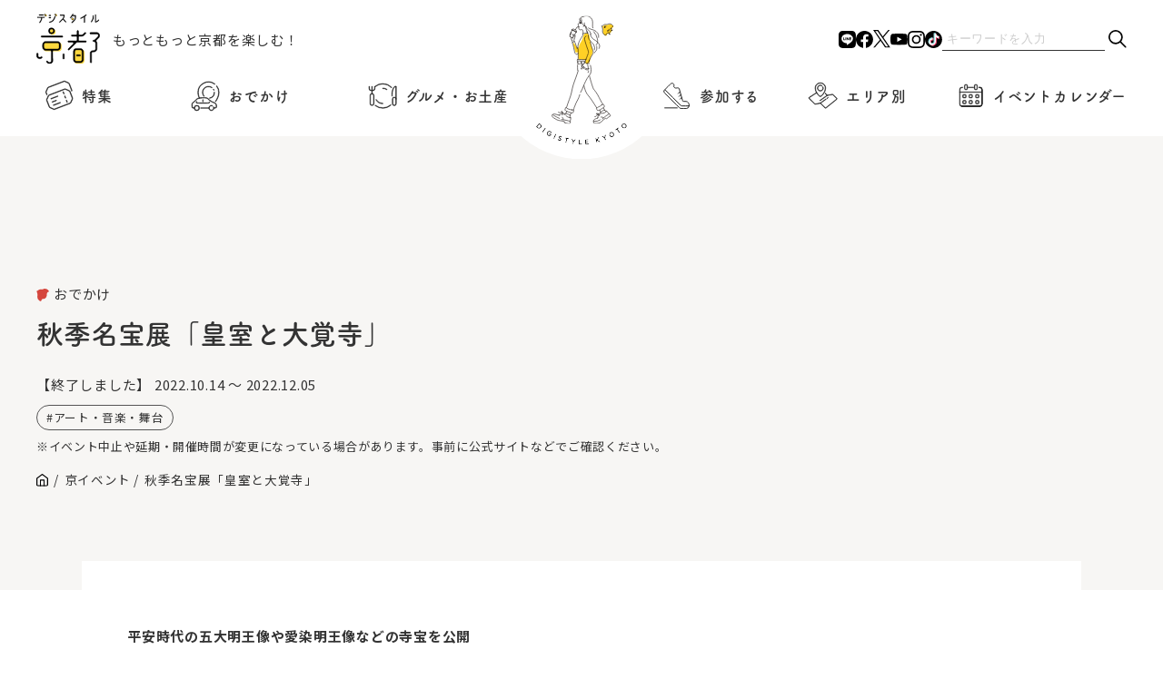

--- FILE ---
content_type: text/html; charset=UTF-8
request_url: https://www.digistyle-kyoto.com/event/30887
body_size: 13882
content:
<!DOCTYPE html><html lang="ja"><head><meta charset="utf-8">
<meta http-equiv="X-UA-Compatible" content="IE=edge">
<meta name="viewport" content="width=device-width,initial-scale=1">
<!-------------------- ページ情報 -------------------------->
<meta name="keywords" content="京都,イベント,観光,旅行,コース,おすすめ,お祭り,穴場,デート,美術館,芸術,アート,博物館,グルメ,口コミ,タカラサプライコミュニケーションズ株式会社">
<title>秋季名宝展「皇室と大覚寺」 | デジスタイル京都｜京都のイベント、観光、グルメ、お出かけスポットなどの情報満載 “京都を楽しむプロ”がおすすめするいろんな情報満載サイト</title>
<!------------------ favicon ----------------------->
<link rel="shortcut icon" href="https://www.digistyle-kyoto.com/assets/faviicon/favicon.ico">
<link rel="icon" href="https://www.digistyle-kyoto.com/assets/faviicon/favicon.ico">
<link rel="apple-touch-icon" href="https://www.digistyle-kyoto.com/assets/faviicon/favicon.ico">
<!-------------------- CSS -------------------------->
<link rel="stylesheet" href="https://cdn.jsdelivr.net/npm/swiper@8/swiper-bundle.min.css"/>
<link rel="stylesheet" href="https://www.digistyle-kyoto.com/assets/css/styles.css?ver2.8">
<link rel="stylesheet" href="https://www.digistyle-kyoto.com/assets/css/styles-sp.css?ver2.6">
<!-------------------- JS -------------------------->
<script src="https://www.digistyle-kyoto.com/assets/js/jquery-3.7.1.min.js"></script>
<!-------------------- slider -------------------------->
<script src="https://cdn.jsdelivr.net/npm/swiper@8/swiper-bundle.min.js"></script>
<script>
  (function(d) {
    var config = {
      kitId: 'fhe1aho',
      scriptTimeout: 3000,
      async: true
    },
    h=d.documentElement,t=setTimeout(function(){h.className=h.className.replace(/\bwf-loading\b/g,"")+" wf-inactive";},config.scriptTimeout),tk=d.createElement("script"),f=false,s=d.getElementsByTagName("script")[0],a;h.className+=" wf-loading";tk.src='https://use.typekit.net/'+config.kitId+'.js';tk.async=true;tk.onload=tk.onreadystatechange=function(){a=this.readyState;if(f||a&&a!="complete"&&a!="loaded")return;f=true;clearTimeout(t);try{Typekit.load(config)}catch(e){}};s.parentNode.insertBefore(tk,s)
  })(document);
</script>
<script async src="https://yads.c.yimg.jp/js/yads-async.js"></script>


<script type="text/javascript">
(function(i,s,o,g,r,a,m){i['GoogleAnalyticsObject']=r;i[r]=i[r]||function(){
  (i[r].q=i[r].q||[]).push(arguments)},i[r].l=1*new Date();a=s.createElement(o),

m=s.getElementsByTagName(o)[0];a.async=1;a.src=g;m.parentNode.insertBefore(a,m)

})(window,document,'script','https://www.google-analytics.com/analytics.js','ga');

  ga('create', 'UA-622410-1', 'auto');
  ga('send', 'pageview');
</script>

<!-- Global site tag (gtag.js) - Google Analytics -->
<script async src="https://www.googletagmanager.com/gtag/js?id=G-RN1J1DZHXQ"></script>
<script>
window.dataLayer = window.dataLayer || [];
function gtag(){dataLayer.push(arguments);}
gtag('js', new Date());
gtag('config', 'G-RN1J1DZHXQ');
</script>

<!-- event ogimage start -->
  <meta property="og:image" content="https://www.digistyle-kyoto.com/manager/wp-content/uploads/2022/09/d2c58d09964fd72c7932ca549c37690d.jpg" />
  <meta property="og:image:secure_url" content="https://www.digistyle-kyoto.com/manager/wp-content/uploads/2022/09/d2c58d09964fd72c7932ca549c37690d.jpg" />
  <meta name="twitter:image" content="https://www.digistyle-kyoto.com/manager/wp-content/uploads/2022/09/d2c58d09964fd72c7932ca549c37690d.jpg" />
<!-- event ogimage end -->
 
	<style>img:is([sizes="auto" i], [sizes^="auto," i]) { contain-intrinsic-size: 3000px 1500px }</style>
	
		<!-- All in One SEO 4.9.1 - aioseo.com -->
	<meta name="description" content="平安時代の五大明王像や愛染明王像などの寺宝を公開 大覚寺のご本尊である重要文化財の五大明王像（平安時代後期・仏" />
	<meta name="robots" content="max-image-preview:large" />
	<link rel="canonical" href="https://www.digistyle-kyoto.com/event/30887" />
	<meta name="generator" content="All in One SEO (AIOSEO) 4.9.1" />
		<meta property="og:locale" content="ja_JP" />
		<meta property="og:site_name" content="デジスタイル京都｜京都のイベント、観光、グルメ、お出かけスポットなどの情報満載　“京都を楽しむプロ”がおすすめするいろんな情報満載サイト" />
		<meta property="og:type" content="article" />
		<meta property="og:title" content="秋季名宝展「皇室と大覚寺」 | デジスタイル京都｜京都のイベント、観光、グルメ、お出かけスポットなどの情報満載 “京都を楽しむプロ”がおすすめするいろんな情報満載サイト" />
		<meta property="og:description" content="平安時代の五大明王像や愛染明王像などの寺宝を公開 大覚寺のご本尊である重要文化財の五大明王像（平安時代後期・仏" />
		<meta property="og:url" content="https://www.digistyle-kyoto.com/event/30887" />
		<meta property="og:image" content="https://www.digistyle-kyoto.com/manager/wp-content/uploads/2022/09/d2c58d09964fd72c7932ca549c37690d.jpg" />
		<meta property="og:image:secure_url" content="https://www.digistyle-kyoto.com/manager/wp-content/uploads/2022/09/d2c58d09964fd72c7932ca549c37690d.jpg" />
		<meta property="og:image:width" content="1264" />
		<meta property="og:image:height" content="1552" />
		<meta property="article:published_time" content="2022-09-02T04:39:13+09:00" />
		<meta property="article:modified_time" content="2024-04-17T13:35:42+09:00" />
		<meta property="article:publisher" content="https://facebook.com/digistylekyoto" />
		<meta name="twitter:card" content="summary_large_image" />
		<meta name="twitter:site" content="@digistylekyoto" />
		<meta name="twitter:title" content="秋季名宝展「皇室と大覚寺」 | デジスタイル京都｜京都のイベント、観光、グルメ、お出かけスポットなどの情報満載 “京都を楽しむプロ”がおすすめするいろんな情報満載サイト" />
		<meta name="twitter:description" content="平安時代の五大明王像や愛染明王像などの寺宝を公開 大覚寺のご本尊である重要文化財の五大明王像（平安時代後期・仏" />
		<meta name="twitter:image" content="https://www.digistyle-kyoto.com/manager/wp-content/uploads/2022/09/d2c58d09964fd72c7932ca549c37690d.jpg" />
		<script type="application/ld+json" class="aioseo-schema">
			{"@context":"https:\/\/schema.org","@graph":[{"@type":"BreadcrumbList","@id":"https:\/\/www.digistyle-kyoto.com\/event\/30887#breadcrumblist","itemListElement":[{"@type":"ListItem","@id":"https:\/\/www.digistyle-kyoto.com#listItem","position":1,"name":"\u5bb6","item":"https:\/\/www.digistyle-kyoto.com","nextItem":{"@type":"ListItem","@id":"https:\/\/www.digistyle-kyoto.com\/event#listItem","name":"\u4eac\u30a4\u30d9\u30f3\u30c8"}},{"@type":"ListItem","@id":"https:\/\/www.digistyle-kyoto.com\/event#listItem","position":2,"name":"\u4eac\u30a4\u30d9\u30f3\u30c8","item":"https:\/\/www.digistyle-kyoto.com\/event","nextItem":{"@type":"ListItem","@id":"https:\/\/www.digistyle-kyoto.com\/category\/tourism#listItem","name":"\u304a\u3067\u304b\u3051"},"previousItem":{"@type":"ListItem","@id":"https:\/\/www.digistyle-kyoto.com#listItem","name":"\u5bb6"}},{"@type":"ListItem","@id":"https:\/\/www.digistyle-kyoto.com\/category\/tourism#listItem","position":3,"name":"\u304a\u3067\u304b\u3051","item":"https:\/\/www.digistyle-kyoto.com\/category\/tourism","nextItem":{"@type":"ListItem","@id":"https:\/\/www.digistyle-kyoto.com\/event\/30887#listItem","name":"\u79cb\u5b63\u540d\u5b9d\u5c55\u300c\u7687\u5ba4\u3068\u5927\u899a\u5bfa\u300d"},"previousItem":{"@type":"ListItem","@id":"https:\/\/www.digistyle-kyoto.com\/event#listItem","name":"\u4eac\u30a4\u30d9\u30f3\u30c8"}},{"@type":"ListItem","@id":"https:\/\/www.digistyle-kyoto.com\/event\/30887#listItem","position":4,"name":"\u79cb\u5b63\u540d\u5b9d\u5c55\u300c\u7687\u5ba4\u3068\u5927\u899a\u5bfa\u300d","previousItem":{"@type":"ListItem","@id":"https:\/\/www.digistyle-kyoto.com\/category\/tourism#listItem","name":"\u304a\u3067\u304b\u3051"}}]},{"@type":"Organization","@id":"https:\/\/www.digistyle-kyoto.com\/#organization","name":"\u30c7\u30b8\u30b9\u30bf\u30a4\u30eb\u4eac\u90fd","description":"\u30c7\u30b8\u30b9\u30bf\u30a4\u30eb\u4eac\u90fd\u306f\u3001\u4eac\u90fd\u3067\u958b\u50ac\u3055\u308c\u3066\u3044\u308b\u7f8e\u8853\u9928\u30fb\u535a\u7269\u9928\u306e\u5c55\u89a7\u4f1a\u3084\u3001\u821e\u53f0\u30fb\u6f14\u5287\u3001\u7279\u5225\u62dd\u89b3\u306a\u3069\u306e\u30a4\u30d9\u30f3\u30c8\uff06\u89b3\u5149\u60c5\u5831\u304c\u6e80\u8f09\u306aWeb\u30b5\u30a4\u30c8\u3067\u3059\u3002\u4eac\u90fd\u62e0\u70b9\u306e\u8001\u8217\u4f01\u696d\u30fb\u30bf\u30ab\u30e9\u30b5\u30d7\u30e9\u30a4\u30b3\u30df\u30e5\u30cb\u30b1\u30fc\u30b7\u30e7\u30f3\u30ba\u682a\u5f0f\u4f1a\u793e\u3067\u50cd\u304f\u4eac\u90fd\u5927\u597d\u304d\u30e1\u30f3\u30d0\u30fc\u304c\u904b\u55b6\u3057\u3066\u3044\u307e\u3059","url":"https:\/\/www.digistyle-kyoto.com\/","sameAs":["https:\/\/www.instagram.com\/digistyle_kyoto\/","https:\/\/www.tiktok.com\/@digistylekyoto?_t=8jXhmtvssRm&_r=1","https:\/\/www.youtube.com\/digistylekyoto"]},{"@type":"WebPage","@id":"https:\/\/www.digistyle-kyoto.com\/event\/30887#webpage","url":"https:\/\/www.digistyle-kyoto.com\/event\/30887","name":"\u79cb\u5b63\u540d\u5b9d\u5c55\u300c\u7687\u5ba4\u3068\u5927\u899a\u5bfa\u300d | \u30c7\u30b8\u30b9\u30bf\u30a4\u30eb\u4eac\u90fd\uff5c\u4eac\u90fd\u306e\u30a4\u30d9\u30f3\u30c8\u3001\u89b3\u5149\u3001\u30b0\u30eb\u30e1\u3001\u304a\u51fa\u304b\u3051\u30b9\u30dd\u30c3\u30c8\u306a\u3069\u306e\u60c5\u5831\u6e80\u8f09 \u201c\u4eac\u90fd\u3092\u697d\u3057\u3080\u30d7\u30ed\u201d\u304c\u304a\u3059\u3059\u3081\u3059\u308b\u3044\u308d\u3093\u306a\u60c5\u5831\u6e80\u8f09\u30b5\u30a4\u30c8","description":"\u5e73\u5b89\u6642\u4ee3\u306e\u4e94\u5927\u660e\u738b\u50cf\u3084\u611b\u67d3\u660e\u738b\u50cf\u306a\u3069\u306e\u5bfa\u5b9d\u3092\u516c\u958b \u5927\u899a\u5bfa\u306e\u3054\u672c\u5c0a\u3067\u3042\u308b\u91cd\u8981\u6587\u5316\u8ca1\u306e\u4e94\u5927\u660e\u738b\u50cf\uff08\u5e73\u5b89\u6642\u4ee3\u5f8c\u671f\u30fb\u4ecf","inLanguage":"ja","isPartOf":{"@id":"https:\/\/www.digistyle-kyoto.com\/#website"},"breadcrumb":{"@id":"https:\/\/www.digistyle-kyoto.com\/event\/30887#breadcrumblist"},"datePublished":"2022-09-02T13:39:13+09:00","dateModified":"2024-04-17T13:35:42+09:00"},{"@type":"WebSite","@id":"https:\/\/www.digistyle-kyoto.com\/#website","url":"https:\/\/www.digistyle-kyoto.com\/","name":"\u30c7\u30b8\u30b9\u30bf\u30a4\u30eb\u4eac\u90fd","description":"\u30c7\u30b8\u30b9\u30bf\u30a4\u30eb\u4eac\u90fd\u306f\u3001\u4eac\u90fd\u3067\u958b\u50ac\u3055\u308c\u3066\u3044\u308b\u7f8e\u8853\u9928\u30fb\u535a\u7269\u9928\u306e\u5c55\u89a7\u4f1a\u3084\u3001\u821e\u53f0\u30fb\u6f14\u5287\u3001\u7279\u5225\u62dd\u89b3\u306a\u3069\u306e\u30a4\u30d9\u30f3\u30c8\uff06\u89b3\u5149\u60c5\u5831\u304c\u6e80\u8f09\u306aWeb\u30b5\u30a4\u30c8\u3067\u3059\u3002\u4eac\u90fd\u62e0\u70b9\u306e\u8001\u8217\u4f01\u696d\u30fb\u30bf\u30ab\u30e9\u30b5\u30d7\u30e9\u30a4\u30b3\u30df\u30e5\u30cb\u30b1\u30fc\u30b7\u30e7\u30f3\u30ba\u682a\u5f0f\u4f1a\u793e\u3067\u50cd\u304f\u4eac\u90fd\u5927\u597d\u304d\u30e1\u30f3\u30d0\u30fc\u304c\u904b\u55b6\u3057\u3066\u3044\u307e\u3059","inLanguage":"ja","publisher":{"@id":"https:\/\/www.digistyle-kyoto.com\/#organization"}}]}
		</script>
		<!-- All in One SEO -->

<script type="text/javascript">
/* <![CDATA[ */
window._wpemojiSettings = {"baseUrl":"https:\/\/s.w.org\/images\/core\/emoji\/16.0.1\/72x72\/","ext":".png","svgUrl":"https:\/\/s.w.org\/images\/core\/emoji\/16.0.1\/svg\/","svgExt":".svg","source":{"concatemoji":"https:\/\/www.digistyle-kyoto.com\/manager\/wp-includes\/js\/wp-emoji-release.min.js?ver=6.8.3"}};
/*! This file is auto-generated */
!function(s,n){var o,i,e;function c(e){try{var t={supportTests:e,timestamp:(new Date).valueOf()};sessionStorage.setItem(o,JSON.stringify(t))}catch(e){}}function p(e,t,n){e.clearRect(0,0,e.canvas.width,e.canvas.height),e.fillText(t,0,0);var t=new Uint32Array(e.getImageData(0,0,e.canvas.width,e.canvas.height).data),a=(e.clearRect(0,0,e.canvas.width,e.canvas.height),e.fillText(n,0,0),new Uint32Array(e.getImageData(0,0,e.canvas.width,e.canvas.height).data));return t.every(function(e,t){return e===a[t]})}function u(e,t){e.clearRect(0,0,e.canvas.width,e.canvas.height),e.fillText(t,0,0);for(var n=e.getImageData(16,16,1,1),a=0;a<n.data.length;a++)if(0!==n.data[a])return!1;return!0}function f(e,t,n,a){switch(t){case"flag":return n(e,"\ud83c\udff3\ufe0f\u200d\u26a7\ufe0f","\ud83c\udff3\ufe0f\u200b\u26a7\ufe0f")?!1:!n(e,"\ud83c\udde8\ud83c\uddf6","\ud83c\udde8\u200b\ud83c\uddf6")&&!n(e,"\ud83c\udff4\udb40\udc67\udb40\udc62\udb40\udc65\udb40\udc6e\udb40\udc67\udb40\udc7f","\ud83c\udff4\u200b\udb40\udc67\u200b\udb40\udc62\u200b\udb40\udc65\u200b\udb40\udc6e\u200b\udb40\udc67\u200b\udb40\udc7f");case"emoji":return!a(e,"\ud83e\udedf")}return!1}function g(e,t,n,a){var r="undefined"!=typeof WorkerGlobalScope&&self instanceof WorkerGlobalScope?new OffscreenCanvas(300,150):s.createElement("canvas"),o=r.getContext("2d",{willReadFrequently:!0}),i=(o.textBaseline="top",o.font="600 32px Arial",{});return e.forEach(function(e){i[e]=t(o,e,n,a)}),i}function t(e){var t=s.createElement("script");t.src=e,t.defer=!0,s.head.appendChild(t)}"undefined"!=typeof Promise&&(o="wpEmojiSettingsSupports",i=["flag","emoji"],n.supports={everything:!0,everythingExceptFlag:!0},e=new Promise(function(e){s.addEventListener("DOMContentLoaded",e,{once:!0})}),new Promise(function(t){var n=function(){try{var e=JSON.parse(sessionStorage.getItem(o));if("object"==typeof e&&"number"==typeof e.timestamp&&(new Date).valueOf()<e.timestamp+604800&&"object"==typeof e.supportTests)return e.supportTests}catch(e){}return null}();if(!n){if("undefined"!=typeof Worker&&"undefined"!=typeof OffscreenCanvas&&"undefined"!=typeof URL&&URL.createObjectURL&&"undefined"!=typeof Blob)try{var e="postMessage("+g.toString()+"("+[JSON.stringify(i),f.toString(),p.toString(),u.toString()].join(",")+"));",a=new Blob([e],{type:"text/javascript"}),r=new Worker(URL.createObjectURL(a),{name:"wpTestEmojiSupports"});return void(r.onmessage=function(e){c(n=e.data),r.terminate(),t(n)})}catch(e){}c(n=g(i,f,p,u))}t(n)}).then(function(e){for(var t in e)n.supports[t]=e[t],n.supports.everything=n.supports.everything&&n.supports[t],"flag"!==t&&(n.supports.everythingExceptFlag=n.supports.everythingExceptFlag&&n.supports[t]);n.supports.everythingExceptFlag=n.supports.everythingExceptFlag&&!n.supports.flag,n.DOMReady=!1,n.readyCallback=function(){n.DOMReady=!0}}).then(function(){return e}).then(function(){var e;n.supports.everything||(n.readyCallback(),(e=n.source||{}).concatemoji?t(e.concatemoji):e.wpemoji&&e.twemoji&&(t(e.twemoji),t(e.wpemoji)))}))}((window,document),window._wpemojiSettings);
/* ]]> */
</script>
<link rel='stylesheet' id='sbi_styles-css' href='https://www.digistyle-kyoto.com/manager/wp-content/plugins/instagram-feed/css/sbi-styles.min.css?ver=6.10.0' type='text/css' media='all' />
<style id='wp-emoji-styles-inline-css' type='text/css'>

	img.wp-smiley, img.emoji {
		display: inline !important;
		border: none !important;
		box-shadow: none !important;
		height: 1em !important;
		width: 1em !important;
		margin: 0 0.07em !important;
		vertical-align: -0.1em !important;
		background: none !important;
		padding: 0 !important;
	}
</style>
<link rel='stylesheet' id='wp-block-library-css' href='https://www.digistyle-kyoto.com/manager/wp-includes/css/dist/block-library/style.min.css?ver=6.8.3' type='text/css' media='all' />
<style id='classic-theme-styles-inline-css' type='text/css'>
/*! This file is auto-generated */
.wp-block-button__link{color:#fff;background-color:#32373c;border-radius:9999px;box-shadow:none;text-decoration:none;padding:calc(.667em + 2px) calc(1.333em + 2px);font-size:1.125em}.wp-block-file__button{background:#32373c;color:#fff;text-decoration:none}
</style>
<link rel='stylesheet' id='aioseo/css/src/vue/standalone/blocks/table-of-contents/global.scss-css' href='https://www.digistyle-kyoto.com/manager/wp-content/plugins/all-in-one-seo-pack/dist/Lite/assets/css/table-of-contents/global.e90f6d47.css?ver=4.9.1' type='text/css' media='all' />
<style id='global-styles-inline-css' type='text/css'>
:root{--wp--preset--aspect-ratio--square: 1;--wp--preset--aspect-ratio--4-3: 4/3;--wp--preset--aspect-ratio--3-4: 3/4;--wp--preset--aspect-ratio--3-2: 3/2;--wp--preset--aspect-ratio--2-3: 2/3;--wp--preset--aspect-ratio--16-9: 16/9;--wp--preset--aspect-ratio--9-16: 9/16;--wp--preset--color--black: #000000;--wp--preset--color--cyan-bluish-gray: #abb8c3;--wp--preset--color--white: #ffffff;--wp--preset--color--pale-pink: #f78da7;--wp--preset--color--vivid-red: #cf2e2e;--wp--preset--color--luminous-vivid-orange: #ff6900;--wp--preset--color--luminous-vivid-amber: #fcb900;--wp--preset--color--light-green-cyan: #7bdcb5;--wp--preset--color--vivid-green-cyan: #00d084;--wp--preset--color--pale-cyan-blue: #8ed1fc;--wp--preset--color--vivid-cyan-blue: #0693e3;--wp--preset--color--vivid-purple: #9b51e0;--wp--preset--gradient--vivid-cyan-blue-to-vivid-purple: linear-gradient(135deg,rgba(6,147,227,1) 0%,rgb(155,81,224) 100%);--wp--preset--gradient--light-green-cyan-to-vivid-green-cyan: linear-gradient(135deg,rgb(122,220,180) 0%,rgb(0,208,130) 100%);--wp--preset--gradient--luminous-vivid-amber-to-luminous-vivid-orange: linear-gradient(135deg,rgba(252,185,0,1) 0%,rgba(255,105,0,1) 100%);--wp--preset--gradient--luminous-vivid-orange-to-vivid-red: linear-gradient(135deg,rgba(255,105,0,1) 0%,rgb(207,46,46) 100%);--wp--preset--gradient--very-light-gray-to-cyan-bluish-gray: linear-gradient(135deg,rgb(238,238,238) 0%,rgb(169,184,195) 100%);--wp--preset--gradient--cool-to-warm-spectrum: linear-gradient(135deg,rgb(74,234,220) 0%,rgb(151,120,209) 20%,rgb(207,42,186) 40%,rgb(238,44,130) 60%,rgb(251,105,98) 80%,rgb(254,248,76) 100%);--wp--preset--gradient--blush-light-purple: linear-gradient(135deg,rgb(255,206,236) 0%,rgb(152,150,240) 100%);--wp--preset--gradient--blush-bordeaux: linear-gradient(135deg,rgb(254,205,165) 0%,rgb(254,45,45) 50%,rgb(107,0,62) 100%);--wp--preset--gradient--luminous-dusk: linear-gradient(135deg,rgb(255,203,112) 0%,rgb(199,81,192) 50%,rgb(65,88,208) 100%);--wp--preset--gradient--pale-ocean: linear-gradient(135deg,rgb(255,245,203) 0%,rgb(182,227,212) 50%,rgb(51,167,181) 100%);--wp--preset--gradient--electric-grass: linear-gradient(135deg,rgb(202,248,128) 0%,rgb(113,206,126) 100%);--wp--preset--gradient--midnight: linear-gradient(135deg,rgb(2,3,129) 0%,rgb(40,116,252) 100%);--wp--preset--font-size--small: 13px;--wp--preset--font-size--medium: 20px;--wp--preset--font-size--large: 36px;--wp--preset--font-size--x-large: 42px;--wp--preset--spacing--20: 0.44rem;--wp--preset--spacing--30: 0.67rem;--wp--preset--spacing--40: 1rem;--wp--preset--spacing--50: 1.5rem;--wp--preset--spacing--60: 2.25rem;--wp--preset--spacing--70: 3.38rem;--wp--preset--spacing--80: 5.06rem;--wp--preset--shadow--natural: 6px 6px 9px rgba(0, 0, 0, 0.2);--wp--preset--shadow--deep: 12px 12px 50px rgba(0, 0, 0, 0.4);--wp--preset--shadow--sharp: 6px 6px 0px rgba(0, 0, 0, 0.2);--wp--preset--shadow--outlined: 6px 6px 0px -3px rgba(255, 255, 255, 1), 6px 6px rgba(0, 0, 0, 1);--wp--preset--shadow--crisp: 6px 6px 0px rgba(0, 0, 0, 1);}:where(.is-layout-flex){gap: 0.5em;}:where(.is-layout-grid){gap: 0.5em;}body .is-layout-flex{display: flex;}.is-layout-flex{flex-wrap: wrap;align-items: center;}.is-layout-flex > :is(*, div){margin: 0;}body .is-layout-grid{display: grid;}.is-layout-grid > :is(*, div){margin: 0;}:where(.wp-block-columns.is-layout-flex){gap: 2em;}:where(.wp-block-columns.is-layout-grid){gap: 2em;}:where(.wp-block-post-template.is-layout-flex){gap: 1.25em;}:where(.wp-block-post-template.is-layout-grid){gap: 1.25em;}.has-black-color{color: var(--wp--preset--color--black) !important;}.has-cyan-bluish-gray-color{color: var(--wp--preset--color--cyan-bluish-gray) !important;}.has-white-color{color: var(--wp--preset--color--white) !important;}.has-pale-pink-color{color: var(--wp--preset--color--pale-pink) !important;}.has-vivid-red-color{color: var(--wp--preset--color--vivid-red) !important;}.has-luminous-vivid-orange-color{color: var(--wp--preset--color--luminous-vivid-orange) !important;}.has-luminous-vivid-amber-color{color: var(--wp--preset--color--luminous-vivid-amber) !important;}.has-light-green-cyan-color{color: var(--wp--preset--color--light-green-cyan) !important;}.has-vivid-green-cyan-color{color: var(--wp--preset--color--vivid-green-cyan) !important;}.has-pale-cyan-blue-color{color: var(--wp--preset--color--pale-cyan-blue) !important;}.has-vivid-cyan-blue-color{color: var(--wp--preset--color--vivid-cyan-blue) !important;}.has-vivid-purple-color{color: var(--wp--preset--color--vivid-purple) !important;}.has-black-background-color{background-color: var(--wp--preset--color--black) !important;}.has-cyan-bluish-gray-background-color{background-color: var(--wp--preset--color--cyan-bluish-gray) !important;}.has-white-background-color{background-color: var(--wp--preset--color--white) !important;}.has-pale-pink-background-color{background-color: var(--wp--preset--color--pale-pink) !important;}.has-vivid-red-background-color{background-color: var(--wp--preset--color--vivid-red) !important;}.has-luminous-vivid-orange-background-color{background-color: var(--wp--preset--color--luminous-vivid-orange) !important;}.has-luminous-vivid-amber-background-color{background-color: var(--wp--preset--color--luminous-vivid-amber) !important;}.has-light-green-cyan-background-color{background-color: var(--wp--preset--color--light-green-cyan) !important;}.has-vivid-green-cyan-background-color{background-color: var(--wp--preset--color--vivid-green-cyan) !important;}.has-pale-cyan-blue-background-color{background-color: var(--wp--preset--color--pale-cyan-blue) !important;}.has-vivid-cyan-blue-background-color{background-color: var(--wp--preset--color--vivid-cyan-blue) !important;}.has-vivid-purple-background-color{background-color: var(--wp--preset--color--vivid-purple) !important;}.has-black-border-color{border-color: var(--wp--preset--color--black) !important;}.has-cyan-bluish-gray-border-color{border-color: var(--wp--preset--color--cyan-bluish-gray) !important;}.has-white-border-color{border-color: var(--wp--preset--color--white) !important;}.has-pale-pink-border-color{border-color: var(--wp--preset--color--pale-pink) !important;}.has-vivid-red-border-color{border-color: var(--wp--preset--color--vivid-red) !important;}.has-luminous-vivid-orange-border-color{border-color: var(--wp--preset--color--luminous-vivid-orange) !important;}.has-luminous-vivid-amber-border-color{border-color: var(--wp--preset--color--luminous-vivid-amber) !important;}.has-light-green-cyan-border-color{border-color: var(--wp--preset--color--light-green-cyan) !important;}.has-vivid-green-cyan-border-color{border-color: var(--wp--preset--color--vivid-green-cyan) !important;}.has-pale-cyan-blue-border-color{border-color: var(--wp--preset--color--pale-cyan-blue) !important;}.has-vivid-cyan-blue-border-color{border-color: var(--wp--preset--color--vivid-cyan-blue) !important;}.has-vivid-purple-border-color{border-color: var(--wp--preset--color--vivid-purple) !important;}.has-vivid-cyan-blue-to-vivid-purple-gradient-background{background: var(--wp--preset--gradient--vivid-cyan-blue-to-vivid-purple) !important;}.has-light-green-cyan-to-vivid-green-cyan-gradient-background{background: var(--wp--preset--gradient--light-green-cyan-to-vivid-green-cyan) !important;}.has-luminous-vivid-amber-to-luminous-vivid-orange-gradient-background{background: var(--wp--preset--gradient--luminous-vivid-amber-to-luminous-vivid-orange) !important;}.has-luminous-vivid-orange-to-vivid-red-gradient-background{background: var(--wp--preset--gradient--luminous-vivid-orange-to-vivid-red) !important;}.has-very-light-gray-to-cyan-bluish-gray-gradient-background{background: var(--wp--preset--gradient--very-light-gray-to-cyan-bluish-gray) !important;}.has-cool-to-warm-spectrum-gradient-background{background: var(--wp--preset--gradient--cool-to-warm-spectrum) !important;}.has-blush-light-purple-gradient-background{background: var(--wp--preset--gradient--blush-light-purple) !important;}.has-blush-bordeaux-gradient-background{background: var(--wp--preset--gradient--blush-bordeaux) !important;}.has-luminous-dusk-gradient-background{background: var(--wp--preset--gradient--luminous-dusk) !important;}.has-pale-ocean-gradient-background{background: var(--wp--preset--gradient--pale-ocean) !important;}.has-electric-grass-gradient-background{background: var(--wp--preset--gradient--electric-grass) !important;}.has-midnight-gradient-background{background: var(--wp--preset--gradient--midnight) !important;}.has-small-font-size{font-size: var(--wp--preset--font-size--small) !important;}.has-medium-font-size{font-size: var(--wp--preset--font-size--medium) !important;}.has-large-font-size{font-size: var(--wp--preset--font-size--large) !important;}.has-x-large-font-size{font-size: var(--wp--preset--font-size--x-large) !important;}
:where(.wp-block-post-template.is-layout-flex){gap: 1.25em;}:where(.wp-block-post-template.is-layout-grid){gap: 1.25em;}
:where(.wp-block-columns.is-layout-flex){gap: 2em;}:where(.wp-block-columns.is-layout-grid){gap: 2em;}
:root :where(.wp-block-pullquote){font-size: 1.5em;line-height: 1.6;}
</style>
<link rel='stylesheet' id='toc-screen-css' href='https://www.digistyle-kyoto.com/manager/wp-content/plugins/table-of-contents-plus/screen.min.css?ver=2411.1' type='text/css' media='all' />
<style id='toc-screen-inline-css' type='text/css'>
div#toc_container {width: 100%;}div#toc_container ul li {font-size: 100%;}
</style>
<link rel='stylesheet' id='style-css' href='https://www.digistyle-kyoto.com/manager/wp-content/themes/original/style.css?ver=6.8.3' type='text/css' media='all' />
<link rel='stylesheet' id='wp-pagenavi-css' href='https://www.digistyle-kyoto.com/manager/wp-content/plugins/wp-pagenavi/pagenavi-css.css?ver=2.70' type='text/css' media='all' />
<script type="text/javascript" src="https://www.digistyle-kyoto.com/manager/wp-includes/js/jquery/jquery.min.js?ver=3.7.1" id="jquery-core-js"></script>
<script type="text/javascript" src="https://www.digistyle-kyoto.com/manager/wp-includes/js/jquery/jquery-migrate.min.js?ver=3.4.1" id="jquery-migrate-js"></script>
<link rel="https://api.w.org/" href="https://www.digistyle-kyoto.com/wp-json/" /><link rel="alternate" title="JSON" type="application/json" href="https://www.digistyle-kyoto.com/wp-json/wp/v2/event/30887" /><link rel="EditURI" type="application/rsd+xml" title="RSD" href="https://www.digistyle-kyoto.com/manager/xmlrpc.php?rsd" />
<meta name="generator" content="WordPress 6.8.3" />
<link rel="alternate" title="oEmbed (JSON)" type="application/json+oembed" href="https://www.digistyle-kyoto.com/wp-json/oembed/1.0/embed?url=https%3A%2F%2Fwww.digistyle-kyoto.com%2Fevent%2F30887" />
<link rel="alternate" title="oEmbed (XML)" type="text/xml+oembed" href="https://www.digistyle-kyoto.com/wp-json/oembed/1.0/embed?url=https%3A%2F%2Fwww.digistyle-kyoto.com%2Fevent%2F30887&#038;format=xml" />
<meta name="generator" content="Elementor 3.33.2; features: e_font_icon_svg, additional_custom_breakpoints; settings: css_print_method-external, google_font-enabled, font_display-swap">
			<style>
				.e-con.e-parent:nth-of-type(n+4):not(.e-lazyloaded):not(.e-no-lazyload),
				.e-con.e-parent:nth-of-type(n+4):not(.e-lazyloaded):not(.e-no-lazyload) * {
					background-image: none !important;
				}
				@media screen and (max-height: 1024px) {
					.e-con.e-parent:nth-of-type(n+3):not(.e-lazyloaded):not(.e-no-lazyload),
					.e-con.e-parent:nth-of-type(n+3):not(.e-lazyloaded):not(.e-no-lazyload) * {
						background-image: none !important;
					}
				}
				@media screen and (max-height: 640px) {
					.e-con.e-parent:nth-of-type(n+2):not(.e-lazyloaded):not(.e-no-lazyload),
					.e-con.e-parent:nth-of-type(n+2):not(.e-lazyloaded):not(.e-no-lazyload) * {
						background-image: none !important;
					}
				}
			</style>
			</head>
<body class="wp-singular event-template-default single single-event postid-30887 wp-theme-original elementor-default elementor-kit-40302">
<!-------------------- header start -------------------------->
<div class="wrapper">
  <header class="header js-header">
    <div class="header-container">

      <div class="header-top">
        <div class="header-logo">
          <a href="https://www.digistyle-kyoto.com/" class="header-logo-link">
            <img src="https://www.digistyle-kyoto.com/assets/img/logo/logo_txt.svg" alt="デジスタイル京都" decoding="async">
            <p class="header-logo-txt">もっともっと<br class="sp">京都を楽しむ！</p>
          </a>
        </div>
        <div class="sns">
          <ul class="sns-list">
            <li class="sns-item"><a href="https://line.me/R/ti/p/@180htslk?oat_content=url" class="sns-link" target="_blank"><img src="https://www.digistyle-kyoto.com/assets/img/sns/icon_line.svg" alt="公式LINE"></a></li>
            <li class="sns-item"><a href="https://facebook.com/digistylekyoto" class="sns-link" target="_blank"><img src="https://www.digistyle-kyoto.com/assets/img/sns/icon_facebook.svg" alt="公式Facebook"></a></li>
            <li class="sns-item"><a href="https://twitter.com/digistylekyoto" class="sns-link" target="_blank"><img src="https://www.digistyle-kyoto.com/assets/img/sns/icon_x.svg" alt="公式X"></a></li>
            <li class="sns-item"><a href="https://www.youtube.com/digistylekyoto" class="sns-link" target="_blank"><img src="https://www.digistyle-kyoto.com/assets/img/sns/icon_youtube.svg" alt="公式YouTube"></a></li>
            <li class="sns-item"><a href="https://www.instagram.com/digistyle_kyoto/" class="sns-link" target="_blank"><img src="https://www.digistyle-kyoto.com/assets/img/sns/icon_instagram.svg" alt="公式instagram"></a></li>
            <li class="sns-item"><a href="https://www.tiktok.com/@digistylekyoto?_t=8jXhmtvssRm&_r=1" class="sns-link" target="_blank"><img src="https://www.digistyle-kyoto.com/assets/img/sns/icon_tiktok.svg" alt="公式Tiktok"></a></li>
          </ul>
          <div class="search">
			  	 <form action="https://www.digistyle-kyoto.com/" method="get" class="Search-form-style">
    <input type="text" name="s" value="" placeholder="キーワードを入力" id="s" class="form-text">
    <button type="submit" id="s" class="search-btn" aria-label="検索"><span class="dashicons dashicons-search"></span></button>
</form>          </div>
        </div>
      </div><!-- [/header-top] -->

      <div class="header-bottom">
        <div class="header-menu js-menu">
          <div class="header-menu-container">

          <div class="search sp">
            <form action="https://www.digistyle-kyoto.com/" method="get" class="Search-form-style">
              <input type="text" name="s" value="" placeholder="キーワードを入力" id="s" class="form-text">
              <button type="submit" id="s" class="search-btn" aria-label="検索"><span class="dashicons dashicons-search"></span></button>
            </form>            
          </div>

            <nav class="header-nav h-font">
              <ul class="header-nav-list">
                <li class="header-nav-item"><a href="https://www.digistyle-kyoto.com/special/" class="header-nav-link"><img src="https://www.digistyle-kyoto.com/assets/img/icon/icon_special.svg" alt="">特集</a></li>
                <li class="header-nav-item"><a href="https://www.digistyle-kyoto.com/tourism/" class="header-nav-link"><img src="https://www.digistyle-kyoto.com/assets/img/icon/icon_tourism.svg" alt="">おでかけ</a></li>
                <li class="header-nav-item"><a href="https://www.digistyle-kyoto.com/gourmet/" class="header-nav-link"><img src="https://www.digistyle-kyoto.com/assets/img/icon/icon_gourmet.svg" alt="">グルメ・お土産</a></li>
              </ul>
              <ul class="header-nav-list">
                <li class="header-nav-item"><a href="https://www.digistyle-kyoto.com/experience/" class="header-nav-link"><img src="https://www.digistyle-kyoto.com/assets/img/icon/icon_experience.svg" alt="">参加する</a></li>
                <li class="header-nav-item"><a href="https://www.digistyle-kyoto.com/area/" class="header-nav-link"><img src="https://www.digistyle-kyoto.com/assets/img/icon/icon_area.svg" alt="">エリア別</a></li>
                <li class="header-nav-item"><a href="https://www.digistyle-kyoto.com/event/" class="header-nav-link"><img src="https://www.digistyle-kyoto.com/assets/img/icon/icon_event.svg" alt="">イベントカレンダー</a></li>
              </ul>
              
              <ul class="header-nav-list sp">
                <li class="header-nav-item"><a href="https://www.digistyle-kyoto.com/aboutus/" class="header-nav-link">デジスタイル京都について</a></li>
              </ul>
            </nav>
            <div class="sp">
              <div class="sns">
                <div class="sns-info"><span>Follow Us</span>デジスタイル京都公式SNS</div>
                <ul class="sns-list">
                  <li class="sns-item"><a href="https://line.me/R/ti/p/@180htslk?oat_content=url" class="sns-link"><img src="https://www.digistyle-kyoto.com/assets/img/sns/icon_line.svg" alt="公式LINE"></a></li>
                  <li class="sns-item"><a href="https://facebook.com/digistylekyoto" class="sns-link" target="_blank"><img src="https://www.digistyle-kyoto.com/assets/img/sns/icon_facebook.svg" alt="公式Facebook"></a></li>
                  <li class="sns-item"><a href="https://twitter.com/digistylekyoto" class="sns-link" target="_blank"><img src="https://www.digistyle-kyoto.com/assets/img/sns/icon_x.svg" alt="公式X"></a></li>
                  <li class="sns-item"><a href="https://www.youtube.com/digistylekyoto" class="sns-link" target="_blank"><img src="https://www.digistyle-kyoto.com/assets/img/sns/icon_youtube.svg" alt="公式YouTube"></a></li>
                  <li class="sns-item"><a href="https://www.instagram.com/digistyle_kyoto/" class="sns-link" target="_blank"><img src="https://www.digistyle-kyoto.com/assets/img/sns/icon_instagram.svg" alt="公式instagram"></a></li>
                  <li class="sns-item"><a href="https://www.tiktok.com/@digistylekyoto?_t=8jXhmtvssRm&_r=1" class="sns-link" target="_blank"><img src="https://www.digistyle-kyoto.com/assets/img/sns/icon_tiktok.svg" alt="公式Tiktok"></a></li>
                </ul>
              </div>
            </div>
    
          </div>
        </div>
      </div><!-- [/header-bottom] -->

      <div class="header-logo-center">
        <a href="https://www.digistyle-kyoto.com/"><img src="https://www.digistyle-kyoto.com/assets/img/logo/logo_img.svg" alt="デジスタイル京都"></a>
      </div>

      <button type="button" class="header-button js-menu-trigger" aria-label="メニューボタン">
        <span class="header-button-lines">
          <span class="header-button-line header-button-line-top"></span>
          <span class="header-button-line header-button-line-center"></span>
          <span class="header-button-line header-button-line-bottom"></span>
        </span>
      </button>
      <span class="header-button-menu sp">MENU</span>

    </div>
  </header>
</div>
<!--------------------header end-------------------------->
<!--------------------headerに固定ここまで-------------------------->
<!--------------------contents-------------------------->


<div class="content c-single bk-ttl">
  <!------------------------------------>
	<section class="block">
      <div class="section-inner section-inner-min"><div class="wrap">
			<div class="width-ad1column"><script async src="https://pagead2.googlesyndication.com/pagead/js/adsbygoogle.js"></script>
<ins class="adsbygoogle"
     style="display:block"
     data-ad-format="fluid"
     data-ad-layout-key="-fm+3m+4f-br+bi"
     data-ad-client="ca-pub-5510291505109161"
     data-ad-slot="1192031708"></ins>
<script>
     window.onload = setTimeout(
        function() {
            (adsbygoogle = window.adsbygoogle || []).push({});
        },500
     );
</script></div>

		  			<div class="cat-group"><span class="article-cat-icon tourism">おでかけ</span></div>        <div class="txt-left ttl-box h1-ttl-box single-h1-ttl m-t10">
          <h1 class="main-ttl"><span class="jp">秋季名宝展「皇室と大覚寺」</span></h1>
        </div>
        
				<div class="date-item p-b10">
														<p class="date">
					<span class="red">【終了しました】</span>					2022.10.14 ～ 2022.12.05					</p>
								</div>
				
				<div class="tag-list">
					<a class="tag-item" href="https://www.digistyle-kyoto.com/event_category/event-art">アート・音楽・舞台</a>                  </div>
				<p class="notes">※イベント中止や延期・開催時間が変更になっている場合があります。事前に公式サイトなどでご確認ください。</p>

				<div class="wrap breadcrumb m-b20">
					<ol>
						<li><a href="/"><span><img src="https://www.digistyle-kyoto.com/assets/img/icon/icon_home.svg" class="breadcrumb-home" alt="top"></span></a></li>
						<li><a href="/event/"><span>京イベント</span></a></li>
						<li><span>秋季名宝展「皇室と大覚寺」</span></li>
					</ol>
				</div>

        <div class="article-mainimg">
								</div>

      </div></div>
    </section>

		<section class="block">
			<div class="section-inner p-t0"><div class="bk-width-small"><div class="width-small">
				<p><strong>平安時代の五大明王像や愛染明王像などの寺宝を公開</strong></p>
<p>大覚寺のご本尊である重要文化財の五大明王像（平安時代後期・仏師明円作）や愛染明王などの寺宝がが公開される。真言宗大覚寺派の本山である旧嵯峨御所大本山大覚寺の歴史と文化に触れる貴重な機会。</p>

								<div class="li2 thumb-area">
					<ul>
						<li><img src="https://www.digistyle-kyoto.com/manager/wp-content/uploads/2022/09/d2c58d09964fd72c7932ca549c37690d.jpg" alt=""></li>
						<li><img src="" alt=""></li>
						<li><img src="" alt=""></li>
					</ul>
				</div>
				
			</div></div></div>
		</section>



		<section class="block">
			<div class="section-inner p-t0"><div class="width-small">
						<div class="ttl-box txt-center article-searchttl">
				<div class="sub-ttl"><span class="en">Information</span></div>
				<div class="main-ttl"><span class="jp">スポット情報</span></div>
			</div>
			<table class="spot">
								<tr>
					<th>会場</th>
					<td>旧嵯峨御所　大本山大覚寺</td>
				</tr>
												<tr>
					<th>日時</th>
					<td>2022年10月14日（金）～12月5日（月）9：00～16：30</td>
				</tr>
												<tr>
					<th>住所</th>
					<td>京都市右京区嵯峨大沢町4</td>
				</tr>
												<tr>
					<th>交通</th>
					<td>旧嵯峨御所 大本山 大覚寺への最寄り駅は<br />
JR「嵯峨嵐山駅」から徒歩約20分、<br />
阪急「嵐山駅」から徒歩で約35分、<br />
京福「嵐電嵯峨駅」から徒歩で約25分です。<br />
</td>
				</tr>
												<tr>
					<th nowrap="nowrap">駐車場</th>
					<td>あり　有料</td>
				</tr>
												<tr>
					<th>料金</th>
					<td>大人800円　小中高生600円（お堂エリア参拝料を含む）</td>
				</tr>
																	<tr>
					<th nowrap="nowrap">お問合せ先</th>
					<td>TEL	<a href="tel:075-871-0071" class="tel_link">075-871-0071</a></td>
				</tr>
												<tr>
					<th nowrap="nowrap">ホームページ</th>
					<td><p><a href="https://www.daikakuji.or.jp/" target="_blank" rel="noopener">https://www.daikakuji.or.jp/</a></p>
</td>
				</tr>
											</table>
						<div class="width-ad1column p-t30"><script async src="https://pagead2.googlesyndication.com/pagead/js/adsbygoogle.js"></script>
<ins class="adsbygoogle"
     style="display:block"
     data-ad-format="fluid"
     data-ad-layout-key="-fm+3m+4f-br+bi"
     data-ad-client="ca-pub-5510291505109161"
     data-ad-slot="1192031708"></ins>
<script>
     window.onload = setTimeout(
        function() {
            (adsbygoogle = window.adsbygoogle || []).push({});
        },500
     );
</script></div>
			<div id="map"></div><!-- /#map -->			</div></div>
		</section>

		<section class="block">
			<div class="section-inner p-t0"><div class="wrap">
				<div class="share-ttl h-font">この記事をシェアする</div>
				<div class="sns">
					<ul class="sns-list">
						<li class="sns-item"><a href="https://social-plugins.line.me/lineit/share?url=https://www.digistyle-kyoto.com/event/30887&text=デジスタイル京都｜秋季名宝展「皇室と大覚寺」" rel="nofollow noopener" target="_blank"><img src="https://www.digistyle-kyoto.com/assets/img/sns/icon_line.svg" alt="公式LINE"></a></li>
						<li class="sns-item"><a href="http://www.facebook.com/share.php?u=https://www.digistyle-kyoto.com/event/30887" rel="nofollow noopener" target="_blank"><img src="https://www.digistyle-kyoto.com/assets/img/sns/icon_facebook.svg" alt="公式Facebook"></a></li>
						<li class="sns-item"><a href="https://twitter.com/share?url=https://www.digistyle-kyoto.com/event/30887&text=デジスタイル京都｜秋季名宝展「皇室と大覚寺」" class="sns-link" rel="nofollow noopener" target="_blank"><img src="https://www.digistyle-kyoto.com/assets/img/sns/icon_x.svg" alt="公式X"></a></li>
					</ul>
				</div>  
			</div></div>
		</section>

		<section class="block tag-search">
			<div class="section-inner bk-color1"><div class="wrap">
				<div class="ttl-box txt-center article-searchttl">
					<div class="sub-ttl"><span class="en">SEARCH</span></div>
					<h2 class="main-ttl"><span class="jp">タグで探す</span></h2>
				</div>
				<div class="tag-list">
					<a class="tag-item" href="https://www.digistyle-kyoto.com/magazine_tag/tag-newopen">NEW OPEN</a><a class="tag-item" href="https://www.digistyle-kyoto.com/magazine_tag/tag-liquor">お酒・ワイン</a><a class="tag-item" href="https://www.digistyle-kyoto.com/magazine_tag/tag-gourmet">グルメ・スイーツ</a><a class="tag-item" href="https://www.digistyle-kyoto.com/magazine_tag/tag-sacredplace">ロケ地・聖地・世界遺産</a><a class="tag-item" href="https://www.digistyle-kyoto.com/magazine_tag/tag-children">子どもと一緒</a><a class="tag-item" href="https://www.digistyle-kyoto.com/magazine_tag/tag-hotel">宿・ホテル</a><a class="tag-item" href="https://www.digistyle-kyoto.com/magazine_tag/tag-temple">寺院・神社</a><a class="tag-item" href="https://www.digistyle-kyoto.com/magazine_tag/tag-fukakusachild">深草子育て支援</a><a class="tag-item" href="https://www.digistyle-kyoto.com/magazine_tag/tag-tourism">観光・体験</a><a class="tag-item" href="https://www.digistyle-kyoto.com/magazine_tag/tag-celebration">誕生日・お祝い・記念日</a>				</div>
				</div>
			</div></div>
		</section>
		<section class="block">
    <div class="section-inner sp-p-t0 sp-p-b0">
      <div class="box-container width-small">
        <div class="box-inner"><div class="bnr-img">
          <div class="ad p-t20">
            <script async src="https://pagead2.googlesyndication.com/pagead/js/adsbygoogle.js"></script>
<ins class="adsbygoogle"
     style="display:block"
     data-ad-format="fluid"
     data-ad-layout-key="-fm+3m+4f-br+bi"
     data-ad-client="ca-pub-5510291505109161"
     data-ad-slot="1192031708"></ins>
<script>
     window.onload = setTimeout(
        function() {
            (adsbygoogle = window.adsbygoogle || []).push({});
        },500
     );
</script>          </div><!-- /.ad -->
        </div></div>
        <div class="box-inner"><div class="bnr-img">
          <div class="ad p-t20">
            <script async src="https://pagead2.googlesyndication.com/pagead/js/adsbygoogle.js"></script>
<ins class="adsbygoogle"
     style="display:block"
     data-ad-format="fluid"
     data-ad-layout-key="-f1+74-2h-dr+y6"
     data-ad-client="ca-pub-5510291505109161"
     data-ad-slot="4728931971"></ins>
<script>
     (adsbygoogle = window.adsbygoogle || []).push({});
</script>          </div><!-- /.ad -->
        </div></div>
      </div>
    </div>
</section>
</div>


<section class="block">
			<div class="section-inner"><div class="wrap">
				<div class="txt-center ttl-box h2-ttl-box">
					<div class="side-double-line"><h2 class="main-ttl"><span class="jp">人気記事</span></h2></div>
					<div class="sub-ttl"><span class="en">RANKING</span></div>
				</div>

				<div class="article-li4 js-more-scope">
				<div class="article-container type-container">

				<article class="article">
					<a href="https://www.digistyle-kyoto.com/event/50314" class="article-link">
						<figure class="article-img">
							<img src="https://www.digistyle-kyoto.com/manager/wp-content/uploads/2025/04/11794-1.jpg" alt="智積院で体験する非日常のひととき ～朝拝と精進料理の特別プラン～">
							<span class="type type-event">EVENT</span>
						</figure>
						<div class="article-info">
							<div class="article-date"><p class="date">2025.03.01 - 2026.02.28</p></div>
							<div class="article-ttl link-line">智積院で体験する非日常のひととき ～朝拝と精進料理の特別プラン～</div>
							<div class="cat-group"><span class="article-cat-icon tourism">おでかけ</span></div>
						</div>
					</a>
      	</article>
				<article class="article">
					<a href="https://www.digistyle-kyoto.com/event/53773" class="article-link">
						<figure class="article-img">
							<img src="https://www.digistyle-kyoto.com/manager/wp-content/uploads/2025/10/%E3%80%8C%E4%BA%AC%E9%83%BD%E9%8A%AD%E6%B9%AF-%E4%BA%8C%E5%8D%81%E5%9B%9B%E7%AF%80%E6%B0%97-%E6%B9%AF%E3%82%81%E3%81%90%E3%82%8A%E3%80%8D%E3%83%9D%E3%82%B9%E3%82%BF%E3%83%BC-scaled.jpg" alt="京都市銭湯応援プロジェクト【京都銭湯 二十四節気 湯めぐり】">
							<span class="type type-event">EVENT</span>
						</figure>
						<div class="article-info">
							<div class="article-date"><p class="date">2025.12.07 - 2026.12.06</p></div>
							<div class="article-ttl link-line">京都市銭湯応援プロジェクト【京都銭湯 二十四節気 湯めぐり】</div>
							<div class="cat-group"><span class="article-cat-icon tourism">おでかけ</span></div>
						</div>
					</a>
      	</article>
				<article class="article">
					<a href="https://www.digistyle-kyoto.com/event/51098" class="article-link">
						<figure class="article-img">
							<img src="https://www.digistyle-kyoto.com/manager/wp-content/uploads/2025/05/%E2%98%85LCK2025_KV_1920x1080.jpg" alt="「LIGHT CYCLES KYOTO（ライトサイクル キョウト）」【京都府立植物園】">
							<span class="type type-event">EVENT</span>
						</figure>
						<div class="article-info">
							<div class="article-date"><p class="date">2025.05.24 - 2026.03.31</p></div>
							<div class="article-ttl link-line">「LIGHT CYCLES KYOTO（ライトサイクル キョウト）」【京都府立植物園】</div>
							<div class="cat-group"><span class="article-cat-icon tourism">おでかけ</span></div>
						</div>
					</a>
      	</article>
				<article class="article">
					<a href="https://www.digistyle-kyoto.com/event/54728" class="article-link">
						<figure class="article-img">
							<img src="https://www.digistyle-kyoto.com/manager/wp-content/uploads/2025/11/main.jpg" alt="ジミー大西 展「もうひとつのホームタウン」【エースホテル京都】">
							<span class="type type-event">EVENT</span>
						</figure>
						<div class="article-info">
							<div class="article-date"><p class="date">2025.11.01 - 2026.01.31</p></div>
							<div class="article-ttl link-line">ジミー大西 展「もうひとつのホームタウン」【エースホテル京都】</div>
							<div class="cat-group"><span class="article-cat-icon tourism">おでかけ</span></div>
						</div>
					</a>
      	</article>

				<article class="article">
					<a href="https://www.digistyle-kyoto.com/event/48416" class="article-link">
						<figure class="article-img">
							<img src="https://www.digistyle-kyoto.com/manager/wp-content/uploads/2024/12/%E9%87%8D%E7%BE%8E%E3%80%80%E4%B8%89%E5%BD%A9%E9%A6%AC%E4%BF%91%EF%BC%88%E4%BA%AC%E9%83%BD%E5%9B%BD%E7%AB%8B%E5%8D%9A%E7%89%A9%E9%A4%A8%EF%BC%89-2-scaled.jpg" alt="新春特集展示　うまづくし—干支を愛でる—【京都国立博物館】">
							<span class="type type-event">EVENT</span>
						</figure>
						<div class="article-info">
							<div class="article-date"><p class="date">2025.12.16 - 2026.01.25</p></div>
							<div class="article-ttl link-line">新春特集展示　うまづくし—干支を愛でる—【京都国立博物館】</div>
							<div class="cat-group"><span class="article-cat-icon tourism">おでかけ</span></div>
						</div>
					</a>
      	</article>
				<article class="article">
					<a href="https://www.digistyle-kyoto.com/event/54525" class="article-link">
						<figure class="article-img">
							<img src="https://www.digistyle-kyoto.com/manager/wp-content/uploads/2024/05/1000002301.jpg" alt="京都市役所前フリーマーケット">
							<span class="type type-event">EVENT</span>
						</figure>
						<div class="article-info">
							<div class="article-date"><p class="date">2026.02.08 - 2026.02.08</p></div>
							<div class="article-ttl link-line">京都市役所前フリーマーケット</div>
							<div class="cat-group"><span class="article-cat-icon tourism">おでかけ</span></div>
						</div>
					</a>
      	</article>
				<article class="article">
					<a href="https://www.digistyle-kyoto.com/event/54638" class="article-link">
						<figure class="article-img">
							<img src="https://www.digistyle-kyoto.com/manager/wp-content/uploads/2025/11/file1-%E3%83%A1%E3%82%A4%E3%83%B3%E3%83%93%E3%82%B8%E3%83%A5%E3%82%A2%E3%83%AB.jpg" alt="ペーパーワンダーランド2026冬 in京都">
							<span class="type type-event">EVENT</span>
						</figure>
						<div class="article-info">
							<div class="article-date"><p class="date">2026.02.21 - 2026.02.22</p></div>
							<div class="article-ttl link-line">ペーパーワンダーランド2026冬 in京都</div>
							<div class="cat-group"><span class="article-cat-icon tourism">おでかけ</span></div>
						</div>
					</a>
      	</article>
				<article class="article">
					<a href="https://www.digistyle-kyoto.com/event/54715" class="article-link">
						<figure class="article-img">
							<img src="https://www.digistyle-kyoto.com/manager/wp-content/uploads/2025/11/%E3%82%B9%E3%82%AF%E3%83%AA%E3%83%BC%E3%83%B3%E3%82%B7%E3%83%A7%E3%83%83%E3%83%88-2025-11-26-163746.png" alt="ビバスクエア京都　アイススケートパーク2025－26">
							<span class="type type-event">EVENT</span>
						</figure>
						<div class="article-info">
							<div class="article-date"><p class="date">2025.11.22 - 2026.02.23</p></div>
							<div class="article-ttl link-line">ビバスクエア京都　アイススケートパーク2025－26</div>
							<div class="cat-group"><span class="article-cat-icon tourism">おでかけ</span></div>
						</div>
					</a>
      	</article>
				
						</div></div>
				</div></div>
			</section>



<!--<script src="//maps.googleapis.com/maps/api/js?sensor=false"></script>-->
<script src="https://maps.googleapis.com/maps/api/js?key=AIzaSyBXkhJ1mY3-rzWOMYQ3rlOxPWcl9u46ooU"></script>
<script>
function mapInit() {
	var centerPosition = new google.maps.LatLng(35.02823899999999, 135.67774499999996);
	var option = {
		zoom : 16,
		center : centerPosition,
		mapTypeId : google.maps.MapTypeId.ROADMAP
	};
	var googlemap = new google.maps.Map(document.getElementById("map"), option);
	var markerOption = {
		position : centerPosition,
		map : googlemap,
		title : "旧嵯峨御所　大本山大覚寺"
	};
	var marker = new google.maps.Marker(markerOption);
	var infoWindowOption = {
		position : centerPosition,
		pixelOffset: new google.maps.Size(0, -30),
		content : "<div>"+
							"<p>「秋季名宝展「皇室と大覚寺」」</p>"+
							"<p>会場：旧嵯峨御所　大本山大覚寺</p>"+
							"<p>京都市右京区嵯峨大沢町4</p>"+
							"</div>"
	};
	var infoWindow = new google.maps.InfoWindow(infoWindowOption);
	infoWindow.open(googlemap);
}
mapInit();
</script>







<!--------------------contents-------------------------->
<section class="block">
  <div class="section-inner sp-p-b0"><div class="wrap">
    <div class="box-container width-small ttl-min-inner">
      <div class="box-inner">
        <div class="ttl-box h4-ttl-box"><h3 class="main-ttl"><span class="jp">プレゼント</span></h3></div>
		  <div class="box-inner-color"><a href="https://line.me/R/ti/p/@180htslk?oat_content=url" target="_blank"><img src="https://www.digistyle-kyoto.com/assets/img/bnr/footer_line.jpg" class="デジスタイル京都LINE公式アカウント"></a></div>
      </div>
      <div class="box-inner">
        <div class="ttl-box h4-ttl-box"><h3 class="main-ttl"><span class="jp">新店情報</span></h3></div>
        <div class="box-inner-color">
                                            <article class="article-side bk-color2">
                <a href="https://www.digistyle-kyoto.com/magazine/54651" class="article-link">
                  <figure class="article-img"><img src="https://www.digistyle-kyoto.com/manager/wp-content/uploads/2025/11/IMG_7833-320x240.jpg" alt="" decoding="async"></figure>
                                    <div class="article-info">
                      <div class="article-date">2025.11.23</div>
                      <div class="article-ttl link-line">京都の玄関口・東本願寺前に誕生した新たな“蕎麦と寿し”のお店―「蕎麦と寿し 七乃家（なのや）」―</div>
                      <div class="tag-group"><span class="article-tag"> #NEW OPEN #グルメ・スイーツ</span></div>
                  </div>
                </a>
              </article>
                              </div>
      </div>
    </div>
  </div></div>
</section>
<!--------------------footerに固定ここから-------------------------->
<!-------------------- footer -------------------------->
<footer class="block footer">
  <div class="section-inner"><div class="wrap">

    <div class="footer-main-container">
      <div class="footer-logo">
        <div class="footer-logo-item">
          <a href="https://www.digistyle-kyoto.com/"><img src="https://www.digistyle-kyoto.com/assets/img/logo/logo_imgtxt.svg" alt="デジスタイル京都"></a>
        </div>
        <div class="footer-sns">
          <div class="sns-info"><span>Follow Us</span>デジスタイル京都公式SNS</div>
          <div class="sns">
            <ul class="sns-list">
              <li class="sns-item"><a href="https://line.me/R/ti/p/@180htslk?oat_content=url" class="sns-link" target="_blank"><img src="https://www.digistyle-kyoto.com/assets/img/sns/icon_line.svg" alt="公式LINE"></a></li>
              <li class="sns-item"><a href="https://facebook.com/digistylekyoto" class="sns-link" target="_blank"><img src="https://www.digistyle-kyoto.com/assets/img/sns/icon_facebook.svg" alt="公式Facebook"></a></li>
              <li class="sns-item"><a href="https://twitter.com/digistylekyoto" class="sns-link" target="_blank"><img src="https://www.digistyle-kyoto.com/assets/img/sns/icon_x.svg" alt="公式X"></a></li>
              <li class="sns-item"><a href="https://www.youtube.com/digistylekyoto" class="sns-link" target="_blank"><img src="https://www.digistyle-kyoto.com/assets/img/sns/icon_youtube.svg" alt="公式YouTube"></a></li>
              <li class="sns-item"><a href="https://www.instagram.com/digistyle_kyoto/" class="sns-link" target="_blank"><img src="https://www.digistyle-kyoto.com/assets/img/sns/icon_instagram.svg" alt="公式instagram"></a></li>
              <li class="sns-item"><a href="https://www.tiktok.com/@digistylekyoto?_t=8jXhmtvssRm&_r=1" class="sns-link" target="_blank"><img src="https://www.digistyle-kyoto.com/assets/img/sns/icon_tiktok.svg" alt="公式Tiktok"></a></li>
            </ul>
          </div>  
        </div>
      </div>

      <div class="footer-link">
        <div class="footer-menu-container">
          <nav class="footer-nav h-font">
            <ul class="footer-nav-list">
              <li class="footer-nav-item"><a href="https://www.digistyle-kyoto.com/special/" class="header-nav-link"><img src="https://www.digistyle-kyoto.com/assets/img/icon/icon_special.svg" alt="">特集</a></li>
              <li class="footer-nav-item"><a href="https://www.digistyle-kyoto.com/tourism/" class="header-nav-link"><img src="https://www.digistyle-kyoto.com/assets/img/icon/icon_tourism.svg" alt="">おでかけ</a></li>
              <li class="footer-nav-item"><a href="https://www.digistyle-kyoto.com/gourmet/" class="header-nav-link"><img src="https://www.digistyle-kyoto.com/assets/img/icon/icon_gourmet.svg" alt="">グルメ・お土産</a></li>
              <li class="footer-nav-item"><a href="https://www.digistyle-kyoto.com/experience/" class="header-nav-link"><img src="https://www.digistyle-kyoto.com/assets/img/icon/icon_experience.svg" alt="">参加する</a></li>
              <li class="footer-nav-item"><a href="https://www.digistyle-kyoto.com/area/" class="header-nav-link"><img src="https://www.digistyle-kyoto.com/assets/img/icon/icon_area.svg" alt="">エリア別</a></li>
              <li class="footer-nav-item"><a href="https://www.digistyle-kyoto.com/event/" class="header-nav-link"><img src="https://www.digistyle-kyoto.com/assets/img/icon/icon_event.svg" alt="">イベントカレンダー</a></li>
              <li class="footer-nav-item"><a href="https://www.digistyle-kyoto.com/aboutus/" class="header-nav-link">デジスタイル京都について</a></li>
            </ul>
          </nav>
        </div>
        <div class="footer-bnr">
          <div class="footer-bnr-item"><a href="https://www.digistyle-kyoto.com/event_inquiry/">
            <img src="https://www.digistyle-kyoto.com/assets/img/bnr/footer_event_form.jpg?ver1" alt="">
            <span>イベント掲載ご希望の方</span>
          </a></div>
        </div>
      </div>
    </div>
    
    <div class="footer-sub-container">
      <ul class="footer-sub-list">
        <li class="footer-sub-item"><a href="https://www.digistyle-kyoto.com/sitemap/">サイトマップ</a></li>
        <li class="footer-sub-item"><a href="https://www.digistyle-kyoto.com/ad_inquiry/">広告掲載について</a></li>
        <li class="footer-sub-item"><a href="https://www.digistyle-kyoto.com/riyokiyaku/">ご利用規約</a></li>
        <li class="footer-sub-item"><a href="https://www.digistyle-kyoto.com/inquiry/">お問い合わせ</a></li>
        <li class="footer-sub-item"><a href="https://www.takara-sc.co.jp/" target="_blank">運営会社について</a></li>
        <li class="footer-sub-item"><a href="https://www.takara-sc.co.jp/privacypolicy/" target="_blank">プライバシーポリシー</a></li>
        <li class="footer-sub-item"><a href="https://www.digistyle-kyoto.com/cookie-policy/">クッキーポリシー</a></li>
      </ul>
    </div>

    <p class="footer-copy">Copyright©Takara Supply Communications Co.,Ltd ALL Rights Reserved.</p>
    
  </div></div>
</footer>

<div class="pagetop js-pagetop">
  <a href="#" class="pagetop-link">
      <span class="pagetop-txt">SCROLL TOP</span>
      <div class="pagetop-arrow"></div>
      <img src="https://www.digistyle-kyoto.com/assets/img/logo/logo_pagetop.png" alt="pagetop">
  </a>
</div>
<!--------------------JS-------------------------->
<script src="https://www.digistyle-kyoto.com/assets/js/scripts.js?ver1.0"></script>
<script type="speculationrules">
{"prefetch":[{"source":"document","where":{"and":[{"href_matches":"\/*"},{"not":{"href_matches":["\/manager\/wp-*.php","\/manager\/wp-admin\/*","\/manager\/wp-content\/uploads\/*","\/manager\/wp-content\/*","\/manager\/wp-content\/plugins\/*","\/manager\/wp-content\/themes\/original\/*","\/*\\?(.+)"]}},{"not":{"selector_matches":"a[rel~=\"nofollow\"]"}},{"not":{"selector_matches":".no-prefetch, .no-prefetch a"}}]},"eagerness":"conservative"}]}
</script>
<!-- Instagram Feed JS -->
<script type="text/javascript">
var sbiajaxurl = "https://www.digistyle-kyoto.com/manager/wp-admin/admin-ajax.php";
</script>
			<script>
				const lazyloadRunObserver = () => {
					const lazyloadBackgrounds = document.querySelectorAll( `.e-con.e-parent:not(.e-lazyloaded)` );
					const lazyloadBackgroundObserver = new IntersectionObserver( ( entries ) => {
						entries.forEach( ( entry ) => {
							if ( entry.isIntersecting ) {
								let lazyloadBackground = entry.target;
								if( lazyloadBackground ) {
									lazyloadBackground.classList.add( 'e-lazyloaded' );
								}
								lazyloadBackgroundObserver.unobserve( entry.target );
							}
						});
					}, { rootMargin: '200px 0px 200px 0px' } );
					lazyloadBackgrounds.forEach( ( lazyloadBackground ) => {
						lazyloadBackgroundObserver.observe( lazyloadBackground );
					} );
				};
				const events = [
					'DOMContentLoaded',
					'elementor/lazyload/observe',
				];
				events.forEach( ( event ) => {
					document.addEventListener( event, lazyloadRunObserver );
				} );
			</script>
			<script type="module"  src="https://www.digistyle-kyoto.com/manager/wp-content/plugins/all-in-one-seo-pack/dist/Lite/assets/table-of-contents.95d0dfce.js?ver=4.9.1" id="aioseo/js/src/vue/standalone/blocks/table-of-contents/frontend.js-js"></script>
<script type="text/javascript" id="toc-front-js-extra">
/* <![CDATA[ */
var tocplus = {"visibility_show":"open","visibility_hide":"close","width":"100%"};
/* ]]> */
</script>
<script type="text/javascript" src="https://www.digistyle-kyoto.com/manager/wp-content/plugins/table-of-contents-plus/front.min.js?ver=2411.1" id="toc-front-js"></script>
</body>
</html>




<!-- Dynamic page generated in 0.490 seconds. -->
<!-- Cached page generated by WP-Super-Cache on 2026-01-17 08:22:10 -->

<!-- super cache -->

--- FILE ---
content_type: text/html; charset=utf-8
request_url: https://www.google.com/recaptcha/api2/aframe
body_size: 249
content:
<!DOCTYPE HTML><html><head><meta http-equiv="content-type" content="text/html; charset=UTF-8"></head><body><script nonce="PRZue44hML7Mg_AIgCu5EA">/** Anti-fraud and anti-abuse applications only. See google.com/recaptcha */ try{var clients={'sodar':'https://pagead2.googlesyndication.com/pagead/sodar?'};window.addEventListener("message",function(a){try{if(a.source===window.parent){var b=JSON.parse(a.data);var c=clients[b['id']];if(c){var d=document.createElement('img');d.src=c+b['params']+'&rc='+(localStorage.getItem("rc::a")?sessionStorage.getItem("rc::b"):"");window.document.body.appendChild(d);sessionStorage.setItem("rc::e",parseInt(sessionStorage.getItem("rc::e")||0)+1);localStorage.setItem("rc::h",'1768605740222');}}}catch(b){}});window.parent.postMessage("_grecaptcha_ready", "*");}catch(b){}</script></body></html>

--- FILE ---
content_type: text/css
request_url: https://www.digistyle-kyoto.com/assets/css/styles.css?ver2.8
body_size: 11680
content:
@charset "UTF-8";
@import url('https://fonts.googleapis.com/css2?family=Noto+Sans+JP:wght@100;200;300;400;500;600;700&display=swap');
@import url('https://fonts.googleapis.com/css2?family=Homemade+Apple&display=swap');
@import url('https://fonts.googleapis.com/css2?family=Outfit:wght@100;200;300;400;500&display=swap');

/* ---------------------------------------------
*   wp　css none
--------------------------------------------- */
:where(figure){
  margin: 0 !important;
}

/* ---------------------------------------------
*   reset
--------------------------------------------- */
h1,h2,h3,h4{ font-size: unset; font-weight: unset;}
ul{ list-style: none; margin: 0; padding: 0;}
li{ list-style: none; margin: 0; padding: 0;}
*, *:before, *:after { -webkit-box-sizing: inherit; box-sizing: inherit;}
* {
  margin: 0;
  padding: 0;
  list-style: none;
  text-decoration: none;
  letter-spacing: 0.05em;
  scroll-behavior: smooth;
  -webkit-box-sizing: border-box;
  box-sizing: border-box;
}
body{ 
  color: #333; 
  font-family: 'Noto Sans JP', sans-serif;
  font-size: calc(15 / 16 * 1rem);
  -webkit-text-size-adjust: 100%;
}
a{ transition: .5s; color: #333; }
p{ line-height: 1.7em;}
img{ display: block;  width:100%; height: auto; }
a:hover img{ opacity: 0.8; transition: all 1s ease;}
/*  section block  */
.section-inner{ padding:60px 0;}
.wrap{ max-width: 1200px; margin:0 auto;}
.bk-width-small{ max-width: 1100px; margin:0 auto; background-color: #fff; padding: 50px 0;}
.width-small{ max-width: 1000px; margin:0 auto; }
.bk-color0{ background-color: #fff;}
.bk-color1{ background-color: #F7F6F4;}
.bk-color2{ background-color: #F5F4F4;}
.txt-top{ vertical-align: top;}
.txt-middle{ vertical-align: middle;}
.txt-bottom{ vertical-align: bottom;}
.p-t0{ padding-top: 0;}
.p-t20{ padding-top: 20px;}
.p-t30{ padding-top: 30px;}
.p-t60{ padding-top: 60px;}
.p-t80{ padding-top: 80px;}
.p-t100{ padding-top: 100px;}
.p-b0{ padding-bottom: 0;}
.p-b5{ padding-bottom: 5px;}
.p-b10{ padding-bottom: 10px;}
.p-b20{ padding-bottom: 20px;}
.p-b30{ padding-bottom: 30px;}
.p-b60{ padding-bottom: 60px;}
.p-b100{ padding-bottom: 100px;}
.p-b170{ padding-bottom: 170px;}
.m-t0{ margin-top: 0px;}
.m-t10{ margin-top: 10px;}
.m-t20{ margin-top:20px;}
.m-t30{ margin-top:30px;}
.m-t40{ margin-top:40px;}
.m-t50{ margin-top:50px;}
.m-t60{ margin-top: 60px;}
.m-t70{ margin-top: 70px;}
.m-t80{ margin-top: 80px;}
.m-b0{ margin-bottom: 0px;}
.m-b60{ margin-bottom: 60px;}
.m-b170{ margin-bottom: 170px;}
.txt-left{ text-align: left;}
.txt-center{ text-align: center;}
.txt-right{ text-align: right;}
.txt{ line-height: 2.0em;}
.txt-120{ font-size: 120%;}
.fw-bold{ font-weight: 600;}
.fc-wht{ color: #fff !important;}
.h-font{
  font-family: "fot-tsukuardgothic-std", sans-serif;
  font-weight: 700;
}
.en-font{
  font-family: 'Homemade Apple', cursive;
}
.m-lr50{
  margin-left:4%;
  margin-right: 4%;
}
.notes{ 
  font-size: 13px;
  text-indent: -13px;
  padding-left: 13px;
}
/* ---------------------------------------------
*   header
--------------------------------------------- */
:root {
  --fixed-header-height: 150px;
}
.wrapper {
  padding-top: var(--fixed-header-height);
}
.header {
  position: fixed;
  top: 0;
  left: 0;
  display: flex;
  align-items: center;
  width: 100%;
  height: var(--fixed-header-height);
  z-index: 2;
  box-sizing: border-box;
  padding: 1em;
  background-color: #fff;
  transition: height 0.3s, background-color 0.3s;
}
.header a:hover{
  opacity: 0.7; 
  transition: all 1s ease;
}
.header-container {
  width: 1200px;
  margin: 0 auto;
  height: 100%;
  padding-inline: 15px;
}

/*  header-top logo/sns
--------------------------------------------- */
.header-top{
  display: flex;
  align-items: center;
  justify-content: space-between;
  margin-bottom: 10px;
}
.header-logo .header-logo-link img,
.header-logo .header-logo-txt{
  display: inline-block;
  vertical-align: middle;
}
.header-logo .header-logo-link a{
  display: flex;
  align-items: center;
}
.header-logo .header-logo-link img {
  width: 70px;
  height: auto;
}
.header-logo .header-logo-txt{
  margin-left: 10px;
}
.header .sns{
  display: flex;
  gap: 20px;
}
.sns .sns-list{
  display: flex;
  align-items: center;
  gap: 20px;
}

/*  header-bottom nav
--------------------------------------------- */
.header-nav{
  display: flex;
  gap: 160px;
  justify-content: space-between;
}
.header-nav .header-nav-list{
  display: flex;
  align-items: center;
  justify-content: space-between;
  gap: 20px;
  width: calc(50% - 80px);
}
.header-nav .header-nav-list.sp{
  display: none;
}
.header-nav .header-nav-link{
  display: flex;
  align-items: center;
  font-size: 16px;
  transition-duration: 0s;
}
.header-nav .header-nav-link img{
  width: 50px;
}
@media screen and (min-width: 769px) {
  .header-menu { display: block !important;}
}

/* header nav current style */
.current.header-nav-item a{ position: relative;}
.current.header-nav-item a:after{ 
  content: "";
  position: absolute;
  background:#FDD126;
  border-radius: 50%;
  top: 15px;
  left: 15px;
  width: 20px;
  height: 20px;
  z-index: -1;
}

.header-container{
  position: relative;
}
.header-logo-center{
  position: absolute;
  top: 0;
  left: 50%;
    transform: translateX(-50%);
    -webkit-transform: translateX(-50%);
    -ms-transform: translateX(-50%);
  width: 200px;
}

/*  header-button
--------------------------------------------- */
.header-button {
  display: none;
  position: relative;
  padding: 15px;
  border: 0;
  border-radius: 0;
  background: none;
  margin: 0;
  box-shadow: none;
  -webkit-appearance: none;
     -moz-appearance: none;
          appearance: none;
  outline: none;
  touch-action: manipulation;
  cursor: pointer;
}
.header-button-lines {
  position: relative;
  display: block;
  width: 20px;
  height: 12px;
}
.header-button-line {
  position: absolute;
  left: 0;
  display: block;
  width: 100%;
  height: 0;
  padding-top: 1px;
  background-color: #333;
  transition: 0.3s;
}
.header-button-line-top {
  top: 0;
}
.is-menu-opened .header-button-line-top {
  top: 50%;
  transform: translateY(-50%) rotate(45deg);
}
.header-button-line-center {
  top: 50%;
  margin-top: -1px;
}
.is-menu-opened .header-button-line-center {
  background-color: rgba(0, 0, 0, 0);
}
.header-button-line-bottom {
  bottom: 0;
}
.is-menu-opened .header-button-line-bottom {
  bottom: 50%;
  transform: translateY(50%) rotate(-45deg);
}

/*  js-scroll-threshold  scroll 変動style
--------------------------------------------- */
.js-scroll-threshold {
  position: absolute;
  top: 0;
  height: 300px;
}
.header.is-narrow {
  height: 80px;  
}
.header.is-narrow .header-top{
  margin-bottom: 0;
}
.header.is-narrow .header-logo {
  font-size: 0.8rem;
}
.header.is-narrow .header-logo .header-logo-link {
  width: max-content;
}
.header.is-narrow .header-logo .header-logo-txt br{
  display: block;
}
.header.is-narrow .sns{
  display: none;
}

@media screen and (min-width: 769px) {
  .header.is-narrow .header-logo-center{
    display: none;
  }
  .header.is-narrow .header-container{
    display: flex;
    justify-content: space-between;
    align-items: center;
  }  
  .header.is-narrow .header-nav{
    gap: 20px;
  }  
  .header.is-narrow .header-nav .header-nav-list{
    width: auto;
  }  
  .header.is-narrow .header-nav .header-nav-link{
    font-size: 14px;
  } 
}

/*  search
--------------------------------------------- */
/*.search {
  display: table;
  border-left: 1px solid #333;
  padding-left: 10px;
  margin-left: 5px;
}
.search input {
  background: none;
  border: none;
  outline: none;
  width: 30px;
  min-width: 0;
  padding: 0;
  z-index: 1;
  position: relative;
  line-height: 18px;
  margin: 5px 0;
  -webkit-appearance: none;
  transition: all .6s ease;
  cursor: pointer;
  color: #333;
}
.search input + div {
  position: relative;
  height: 30px;
  width: 100%;
  margin: -30px 0 0 0;
}
.search input + div svg {
  display: block;
  position: absolute;
  height: 30px;
  width: 120px;
  right: 0;
  top: 0;
  z-index: -1;
  fill: none;
  stroke: #333;
  stroke-width: 1.5px;
  stroke-dashoffset: 271.908;
  stroke-dasharray: 59 212.908;
  transition: all .6s ease;
}
.search input:not(:placeholder-shown), .search input:focus {
  width: 120px;
  padding: 0 4px;
  cursor: text;
}
.search input:not(:placeholder-shown) + div svg, .search input:focus + div svg {
  stroke-dasharray: 150 212.908;
  stroke-dashoffset: 300;
}
/* 
::selection {
  background: rgba(255, 255, 255, 0.2);
}
::-moz-selection {
  background: rgba(255, 255, 255, 0.2);
}
.dribbble {
  position: fixed;
  display: block;
  right: 24px;
  bottom: 24px;
}
.dribbble img {
  display: block;
  width: 70px;
}*/






/* ---------------------------------------------
*   top main-slider
--------------------------------------------- */
.top-slider .swiper-slide{
  width: 800px;
  height: 100%;
}
.top-slider .swiper-slide img {
  width: 100%;
  position: relative;
  aspect-ratio: 16 / 10 ;
  object-fit: cover;
}
.top-slider .swiper-pagination{
  position: unset;
}
.top-slider .swiper-pagination-bullet{
  background: #333;
}

/*  slide in txt
---------------------------------------------------  */
.top-slider .slide-ontxt .article-info{
  position: absolute;
  bottom: 0;
  left: 0;
  width: 100%;
  padding: 20px;
  background: linear-gradient(rgba(0,0,0,0),rgba(0,0,0,0.8));
  color: #fff;
}
.top-slider .swiper-slide .article-info .article-ttl{
  font-size: 18px; 
}
.top-slider .swiper-slide .article-info .article-date{
  color: #fff;
}
.top-slider .swiper-slide .article-info .article-group{
  display: flex;
  justify-content: flex-start;
  align-items: center;
  gap: 10px;
  margin-top: 15px;
}
.top-slider .swiper-slide .article-info .article-cat{
  background: #333;
  padding: 2px 15px 4px;
  border-radius: 15px;
}
.top-slider .swiper-slide .article-info .article-cat.cat-tourism{
  background: #D53C3C;
}
.top-slider .swiper-slide .article-info .article-cat.cat-gourmet{
  background: #FDCD3D;
}
.top-slider .swiper-slide .article-info .article-cat.cat-experience{
  background: #43969D;
}

/*  slide button base
---------------------------------------------------  */
.swiper-button-prev, .swiper-button-next {
  display: grid;
  place-content: center;
  width: 3.5rem;
  height: 3.5rem;
  cursor: pointer;
  background: #fff;
  border-radius: 50%;
}
.swiper-button-prev::before, .swiper-button-next::before {
  position: absolute;
  top: 0;
  right: 0;
  bottom: 0;
  left: 0;
  content: "";
  border-radius: 50%;
}
.swiper-button-prev::after,
.swiper-button-next::after{
  content: '';
  display: inline-block;
  width: 15px;
  height: 10px;
  background-size: contain;
  background-repeat: no-repeat;
  vertical-align: middle;
}
.swiper-button-prev::after{ background-image: url(../img/slide/slide-prev.png);}
.swiper-button-next::after { background-image: url(../img/slide/slide-next.png);}

/*  slide button (rightslide)
---------------------------------------------------  */
.right-slider .swiper-button-prev,.right-slider .swiper-button-next {
  width: 3rem;
  height: 3rem;
}
.right-slider .swiper-button-prev {
  left: -30px;
}
.right-slider .swiper-button-next{
  right: -30px;
}
@media screen and (min-width: 769px) {
  .right-slider .swiper-button-prev,.right-slider .swiper-button-next {
    top: 30%; }
}


/* ---------------------------------------------
*   top right-slider
--------------------------------------------- */
.l-inner {
  position: relative;
  -webkit-box-sizing: content-box;
          box-sizing: content-box;
  max-width: 1200px;
  margin: 0 auto;
  padding: 0 10rem 0 28px;
  overflow: hidden;
}
.right-slider {
  overflow: hidden;
  padding-top: 30px;
  background: #fff;
}
.right-slider .swiper {
  overflow: visible;
}
.right-slider .swiper-slide {
  width: 31.5%;
}
.right-slider .swiper-slide .article-img img{
  aspect-ratio: 16 / 12;
  object-fit: cover;
}
/* ---------------------------------------------
*   top main / side contents
--------------------------------------------- */
.main-side-container{
  display: flex;
  gap: 60px;
  padding: 40px 0 0;
}
.main-content{
  flex: 1;
}
#sidebar-pc{
  margin-left: 20px;
}
.sidebar{
  max-width: 260px;
}
.sidebar .side-item{
  padding-bottom: 60px;
}


/*  --------------------------------------------------- 
-------------------------------------------------------  
page共通
------------------------------------------------------- 
---------------------------------------------------  */

/*  breadcrumb
---------------------------------------------------  */
.breadcrumb{
  padding: 20px 0 0;
  font-size: 90%;
}
.breadcrumb li {
  display: inline;
}
.breadcrumb li:after {
  content: '/';
  padding: 0 0.2em;
}
.breadcrumb li:last-child:after {
  content: '';
}
.breadcrumb li a {
  padding-bottom: 0.1em;
}
.breadcrumb li a:hover {
  border-bottom: 1px solid #333;
  transition: 0.1s ;
}
.breadcrumb-home{
  width: 13px;
  display: inline;
  vertical-align: sub;
  margin-bottom: 2px;
  margin-right: 3px;
}

/*  bk（主要h1 bk-color）
---------------------------------------------------  */
.bk-ttl{
  background: linear-gradient(180deg, #F7F6F4 0%, #F7F6F4 400px, #fff 400px, #fff 100%);
}
.c-single.bk-ttl{
  background: linear-gradient(180deg, #F7F6F4 0%, #F7F6F4 500px, #fff 500px, #fff 100%);
}
.bk-ttl .m-lr50{
  background: #fff;
}
.c-page .ttl-box.h1-ttl-box{
  margin-bottom: 0;
}

/*  ttl
---------------------------------------------------  */
.top h1{
  font-size: 140%;
}
.ttl-box{
  margin-bottom: 20px;
}
.ttl-box.yoko{
  display: flex;
  align-items: baseline;
  padding-left: 30px;
}
.ttl-box .main-ttl .jp{
  font-family: "fot-tsukuardgothic-std", sans-serif;
  font-weight: 700;
}
.h2-ttl-box-top .main-ttl .jp,
.h1-ttl-box .main-ttl .jp{
  font-size: 24px;
  line-height: 1.5em;
}  
.h2-ttl-box-top .sub-ttl .en,
.h1-ttl-box .sub-ttl .en{
  font-size: 48px;
  color: #FDD126;
  font-family: 'Homemade Apple', cursive;
  line-height: 0.9em;
}
.h2-ttl-box .main-ttl .jp{
  font-size: 32px;
}  
.h2-ttl-box .sub-ttl .en{
  font-size: 16px;
  font-family: 'Outfit', sans-serif;
}
.h3-ttl-box .main-ttl .jp{
  font-size: 24px;
}  
.h4-ttl-box .main-ttl .jp{
  font-size: 18px;
}
.h4-ttl-box .sub-ttl .en{
  font-size: 14px;
  color: #333;
  font-family: 'Outfit', sans-serif;
}
.ttl-min-inner .ttl-box{
  margin-bottom: 10px;
}
.double-line {
  width: 100%;
  display: inline-block;
  position: relative;
  padding-top: 20px;
  border-top: solid 2px #333;
  text-align: left;
}
.double-line::before {
  content: "";
  position: absolute;
  border: solid 0.5px #333;
  top: 3px;
  left: 0;
  right: 0;
}

.side-double-line{
  display: flex;
  align-items: center;/
}
.side-double-line::before,
.side-double-line::after {
  content: '';
  flex-grow: 1;/* 余白を分け与える */
  height: 4px;
  border-top: 4px double #888;
}
.side-double-line::before {
  margin-right: 30px;
}
.side-double-line::after {
  margin-left: 30px;
}


/* button-square
---------------------------------------------------  */
.button-square a{
  background: #222;
  position: relative;
  margin: 0 auto;
  display: flex;
  justify-content: center;
  align-items: center;
  max-width: 220px;
  padding: 12px 25px;
  color: #fff;
  border: 1px solid #222;
  transition: 0.3s ease-in-out;
  font-family: "fot-tsukuardgothic-std", sans-serif;
  font-weight: 700;
}
.button-square a::before {
  content: '';
  position: absolute;
  bottom: -7px;
  right: -7px;
  width: 100%;
  height: 1px;
  background-color: #222;
  transition: 0.2s ease 0s;
}
.button-square a::after {
  content: '';
  position: absolute;
  top: 7px;
  right: -7px;
  width: 1px;
  height: 100%;
  background-color: #222;
  transition: 0.2s ease 0.2s;
}
.button-square a:hover::before,
.button-square a:active::before{ width: 0%;}
.button-square a:hover::after,
.button-square a:active::after{ height: 0%;}
.button-square a:hover,
.button-square a:active{
  text-decoration: none;
  border: 1px solid #222;
  box-sizing: border-box;
  background: #fff;
  color: #000;
}
/* button-circle
---------------------------------------------------  */
.button-circle a{
  display: flex;
  align-items: center;
  text-decoration: none;
  position: relative;
  width: fit-content;
  gap: 1.5em;
  margin-left: auto; /* 右揃え */
}
.button-circle-arrow {
  background:#FDCE26; 
  color: #fff;
  padding: 1em;
  border-radius: 100vh;
  width: 3em; 
  height: 3em; 
  transition: 0.3s;
}
.button-circle:hover .button-circle-arrow {
  transform: scale(1.3); 
}
.button-circle-txt{
  position: relative;
}
.button-circle-txt:after{
  position: absolute;
  top: 49%;
  right: -35px;
  width: 30px;
  height: 1px;
  background-color: #333;
  content: '';
  z-index: 1;
}

/* button-bottomline txt
---------------------------------------------------  */
.external::after{
  content: url(../img/icon/icon-link-external_blk.svg);
  margin-left: 5px;
  margin-right: 5px;
}

.link-txt{
  color: #B43838;
  border-bottom: 1px solid#B43838;
  word-break: break-all;
}
.link-external::after{
  content: url(../img/icon/icon-link-external.svg);
  margin-left: 5px;
  margin-right: 5px;
}


/* button-acc ＋ -
---------------------------------------------------  */
.button-square-acc{
  background: #222;
  position: relative;
  margin: 0 auto;
  display: flex;
  justify-content: center;
  align-items: center;
  max-width: 220px;
  padding: 12px 25px;
  color: #fff;
  border: 1px solid #222;
  transition: 0.3s ease-in-out;
  font-family: "fot-tsukuardgothic-std", sans-serif;
  font-weight: 700;
}
.button-square-acc::before {
  content: '';
  position: absolute;
  bottom: -7px;
  right: -7px;
  width: 100%;
  height: 1px;
  background-color: #222;
  transition: 0.2s ease 0s;
}
.button-square-acc::after {
  content: '';
  position: absolute;
  top: 7px;
  right: -7px;
  width: 1px;
  height: 100%;
  background-color: #222;
  transition: 0.2s ease 0.2s;
}
.button-square-acc:hover::before,
.button-square-acc:active::before{ width: 0%;}
.button-square-acc:hover::after,
.button-square-acc:active::after{ height: 0%;}
.button-square-acc:hover,
.button-square-acc:active{
  text-decoration: none;
  border: 1px solid #222;
  box-sizing: border-box;
  background: #fff;
  color: #000;
}
.button-square-acc{
  position: relative;
}
.button-square-acc .open::after{
  position: absolute;
  content: "＋";
  right: 20px;
}
.button-square-acc .close::after{
  position: absolute;
  content: "−";
  right: 20px;
}

/* button 装飾なし
---------------------------------------------------  */
.button-bkcolor{
  background-color: #333;
  padding: 10px 20px;
  width: fit-content;
}
.button-bkcolor a{
  color: #fff;
  display: flex;
  align-items: center;
  gap: 10px;
}
.button-bkcolor a .icon-img{
  width: 15px;
}

/* rightborder 有
---------------------------------------------------  */
.square-border a span::after {
	content: '';
	position: absolute;
	top: 50%;
	right: -35px;
	transform: translateY(-50%);
	width: 70px;
	height: 1px;
	background-color: #333;
}
/* button txt(記事一覧)
---------------------------------------------------  */
a .link-line{
  padding-bottom: 3px;
  display: inline;
  background: linear-gradient(#FDD126, #FDD126) 0 85%/0 6px no-repeat;
  transition: background .4s;
  text-decoration: none;
}
a:hover .link-line {
  background-size: 100% 6px;
}
.banner-link:hover{
  opacity: .8;
}

/*  list
--------------------------------------------- */
.li2 ul , .li3 ul, .li4 ul{
  display: flex;
  flex-wrap: wrap;
  justify-content: flex-start;
  gap: 30px;
}
.li2 ul li{ width: calc((100% - 30px) / 2);}
.li3 ul li{ width: calc((100% - 60px) / 3);}
.li4 ul li{ width: calc((100% - 90px) / 4);}


/*  article-list
--------------------------------------------- */
.article-li2 .article-container,
.article-li3 .article-container,
.article-li4 .article-container{ 
  display: flex;
  flex-wrap: wrap;
  justify-content: flex-start;
  gap: 40px 30px;
}
.article-li2 .article-container .article{ 
  width: calc((100% - 30px) / 2);
}
.article-li3 .article-container .article{ 
  width: calc((100% - 60px) / 3);
  overflow: hidden;
}
.article-li4 .article-container .article{ 
  width: calc((100% - 90px) / 4);
}


/*  list 記事一覧　縦
--------------------------------------------- */
.article .article-info{
  margin-top: 20px;
}
.article-ttl{
  font-weight: 600;
  font-size: 15px;
  line-height: 1.5em;
}
.article-date{
  margin-bottom: 5px;
}
.article-txt{
  margin-top: 5px;
  margin-bottom: 10px;
}
.article-tag{
  line-height: 1.3em;
}

.article-date,
.article-txt,
.article-tag{
  font-size: 13px;
  color: #666;
}
.tag-group{
  display: flex;
  flex-wrap: wrap;
  justify-content: flex-start;
  align-items: center;
  gap: 10px;
  line-height: 0.8em;
  margin-top: 8px;
}
.cat-group{
  display: flex;
  flex-wrap: wrap;
  justify-content: flex-start;
  align-items: center;
  gap: 0 10px;
  margin-top: 3px;
}
.article-cat-icon::before{
  content: url(../img/icon/icon_cat_main.svg);
  margin-right: 5px;
  vertical-align: middle;
}
/*  magazine cat colorlist */
.article-cat-icon.tourism::before{ /*  おでかけ */
  filter: invert(52%) sepia(53%) saturate(6156%) hue-rotate(336deg) brightness(86%) contrast(93%);
}
.article-cat-icon.gourmet::before{ /*  グルメ・お土産 */
  filter: invert(98%) sepia(50%) saturate(4729%) hue-rotate(321deg) brightness(98%) contrast(103%);
}
.article-cat-icon.experience::before{ /*  参加する */
  filter: invert(47%) sepia(86%) saturate(280%) hue-rotate(136deg) brightness(94%) contrast(83%);
}

/*  event cat colorlist */
.article-cat-icon.event-year::before{ /*  年中行事 */
  filter: invert(70%) sepia(96%) saturate(277%) hue-rotate(23deg) brightness(93%) contrast(92%);
}
.article-cat-icon.event-food::before{ /*  マルシェ・産直市・グルメ */
  filter: invert(43%) sepia(62%) saturate(3244%) hue-rotate(319deg) brightness(86%) contrast(89%);
}
.article-cat-icon.event-sports::before{ /*  スポーツ・アニメ・ゲーム */
  filter: invert(100%) sepia(72%) saturate(824%) hue-rotate(88deg) brightness(91%) contrast(79%);
}
.article-cat-icon.event-art::before{ /*  アート・音楽 */
  filter: invert(69%) sepia(43%) saturate(379%) hue-rotate(319deg) brightness(99%) contrast(92%);
}
.article-cat-icon.event-special::before{ /*  特別公開・ライトアップ */
  filter: invert(66%) sepia(10%) saturate(1163%) hue-rotate(273deg) brightness(88%) contrast(91%);
}
.article-cat-icon.event-experience::before{ /*  体験・ワークショップ */
  filter: invert(68%) sepia(82%) saturate(688%) hue-rotate(4deg) brightness(105%) contrast(98%);
}
.article-cat-icon.event-rally::before{ /*  謎解き・スタンプラリー */
  filter: invert(41%) sepia(22%) saturate(1283%) hue-rotate(162deg) brightness(91%) contrast(89%);
}
.article-cat-icon.event-stay::before{ /*  泊まる */
  filter: invert(67%) sepia(11%) saturate(1570%) hue-rotate(110deg) brightness(97%) contrast(94%);
}
.article-cat-icon.event-tourism::before{ /*  観光名所 */
  filter: invert(60%) sepia(72%) saturate(2840%) hue-rotate(346deg) brightness(98%) contrast(85%);
}
.article-cat-icon.event-eco::before{ /*  SDGs・エコ */
  filter: invert(39%) sepia(24%) saturate(1215%) hue-rotate(105deg) brightness(103%) contrast(91%);
}


/*  fukakusa cat colorlist */
.article-cat-icon.child::before{ /*  子どもと楽しむ */
  filter: invert(78%) sepia(66%) saturate(416%) hue-rotate(18deg) brightness(92%) contrast(84%);
}
.article-cat-icon.restaurant::before{ /*  レストラン */
  filter: invert(84%) sepia(93%) saturate(1649%) hue-rotate(322deg) brightness(101%) contrast(98%);
}
.article-cat-icon.chinese::before{ /*  中華・ラーメン */
  filter: invert(27%) sepia(50%) saturate(5352%) hue-rotate(348deg) brightness(95%) contrast(76%);
}
.article-cat-icon.cafe::before{ /*  カフェ・スイーツ */
  filter: invert(89%) sepia(53%) saturate(2139%) hue-rotate(294deg) brightness(100%) contrast(90%);
}
.article-cat-icon.bread::before{ /*  パン */
  filter: invert(74%) sepia(43%) saturate(5631%) hue-rotate(340deg) brightness(94%) contrast(94%);
}
.article-cat-icon.sightseeing::before{ /*  観光・歴史文化・自然 */
  filter: invert(54%) sepia(23%) saturate(1146%) hue-rotate(78deg) brightness(104%) contrast(88%);
}
.article-cat-icon.live::before{ /*  くらし・お買い物 */
  filter: invert(79%) sepia(34%) saturate(315%) hue-rotate(119deg) brightness(96%) contrast(83%);
}
.article-cat-icon.takeout::before{ /*  テイクアウト */
  filter: invert(37%) sepia(89%) saturate(379%) hue-rotate(162deg) brightness(86%) contrast(86%);
}

/*  magazine event type表示 */
.type-container .article-img{
  position: relative;
}
.type-container .article-img .type{
  position: absolute;
  bottom: 0;
  background: #333;
  font-size: 90%;
  color: #fff;
  padding: 3px 15px;
}
.type-container .article-img .type-event{
  background: #FDD126;
}
.type-container .article-img .type-magazine{
  background: #D13232;
}

/*  list 記事一覧　縦　高さ調整
--------------------------------------------- */
.article-li3 .article .article-img img,
.article-li4 .article .article-img img{
  object-fit: cover;
  aspect-ratio: 16 / 12;
}

/*  list 記事一覧　横
--------------------------------------------- */
.article-side:not(:first-of-type) {
  margin-top: 25px;
}
.article-side .article-link {
  display: flex;
  flex-wrap: wrap;
  gap: 10px;
}
.article-side .article-img {
  width: 45%;
}
.article-side .article-info {
  width: 50%;
  box-sizing: border-box;
}

/*  tab
--------------------------------------------- */
.js-tab-target { display: none;}
.js-tab-target.is-current { display: block;}
.js-tab-target-scope{ 
  padding-top: 30px;
  border-top: 1px solid #555;
  margin-top: -1px;
}
.tab {
  position: relative;
  overflow-y: hidden;
  -webkit-box-sizing: border-box;
  box-sizing: border-box;
  max-width: 100%;
  height: 50px;
}
.tab-list {
  height: calc(50px + 17px);
  white-space: nowrap;
  transition: transform .3s;
  display: flex;
  justify-content: space-between;
  gap: 10px;
}
.tab-list3 .tab-list-item {
  width: calc((100% - 20px) / 3);
}
.tab-list5 .tab-list-item {
  width: calc((100% - 40px) / 5);
}
.tab-trigger {
  width: 100%;
  height: 50px;
  border: 1px solid #F5F4F4;
  border-bottom: 1px solid #555;
  color: #868686;
  font-family: "fot-tsukuardgothic-std", sans-serif;
  font-weight: 700;
  cursor: pointer;
  display: block;
}
.tab-trigger:hover, .tab-trigger.is-current {
  background-color: #fff;
  border: 1px solid #555;
  border-bottom: 2px solid #fff;
  color: #333;
}

/*  もっと見るアコーディオン 記事一覧
--------------------------------------------- */
/*  js-more-scope
--------------------------------------------- */
.js-more-scope .is-hide,
.js-more-scope .init-hidden { display: none;}
.js-more-scope.is-show-all .init-visible { display: none;}
.js-more-scope.is-show-all .init-hidden { display: block;}

/*  submenu page css riyokiyaku etc
---------------------------------------------------  */
.border-b-ttl{
  position: relative;
  padding-bottom: 5px;
  border-bottom: 1px solid #ccc;
}
.border-b-ttl::before{
  position: absolute;
  content: '';
  width: 50px;
  left: 0;
  bottom: -1px;
  border-bottom: 1px solid #FDD93D;
}
.border-b-ttl .jp{
  font-size: 24px;
  font-family: "fot-tsukuardgothic-std", sans-serif;
  font-weight: 700;
}
.txt-item{
  margin-bottom: 60px;
}
.txt-indent {
  text-indent: -1em;
  padding-left: 1em;
}
.block-indent{
  padding-left: 1em;
}

/*  section border style
---------------------------------------------------  */
.b-bottom-dotted{
  border-bottom: 1px dotted #333;
  padding-bottom: 60px;
}
.b-tb-solid{
  border-top: 1px solid #333;
  border-bottom: 1px solid #333;
  padding-top: 60px;
  padding-bottom: 60px;
}


/*  archive pageネーション
---------------------------------------------------  */
.wp-pagenavi{
  margin-top: 60px;
  text-align: center;
}
.wp-pagenavi span.current{
  background-color: #444;
  color: #fff;
}
.wp-pagenavi a, .wp-pagenavi span{
  padding: 5px 10px !important;
}


/*  ---------------------------------------------------  */
/*  ---------------------------------------------------  */
/*  ---------------------------------------------------  */
/*  ---------------------------------------------------  */
/*  ---------------------------------------------------  */
/*  ---------------------------------------------------  */
/*  ---------------------------------------------------  */
/*  ---------------------------------------------------  */
/*  ---------------------------------------------------  */
/*  ---------------------------------------------------  */

/*  --------------------------------------------------- 
-------------------------------------------------------  
single 共通(記事ページ)
------------------------------------------------------- 
---------------------------------------------------  */
/*  share
---------------------------------------------------  */
.c-single .main-ttl{
  text-align: center;
  font-size: 20px;
}
.c-single .share-ttl{
  text-align: center;
  font-size: 18px;
}
.c-single .sns .sns-list{
  margin-top: 10px;
  justify-content: center;
  gap: 40px;
}
.c-single .sns .sns-list .sns-item a{
  display: block;
}
.c-single .sns .sns-list .sns-item a img{
  width: 150%;
}
/*  search
---------------------------------------------------  */
.c-single .tag-search .tag-list{
  justify-content: center;
  width: 70%;
  margin: 0 auto;
}
.c-single .tag-search .tag-list .tag-item{
  font-size: 14px;
  background-color: #fff;
  border: 1px solid #c7c7c7;
  transition: border-color .3s, color .3s;
}
.c-single .tag-search .tag-list .tag-item:hover{
  color: #333;
  border: 1px solid #333;
}
/*  articl内img / txt / 見出し
---------------------------------------------------  */
.c-single .article-mainimg img{
  aspect-ratio: 16 / 8;
  object-fit: cover;
}
.c-single .width-small p{
  margin-top: 20px;
}
.c-single .width-small table p{
  margin-top: 0;
}
.c-single .width-small img{
  margin-top: 20px;
}
.c-single .breadcrumb{
  margin-bottom: 20px;
  padding: 15px 0 0 0;
}
.c-single .breadcrumb ol{
  overflow-x: scroll;
  scrollbar-width: none;
  -ms-overflow-style: none;
  word-break: keep-all;
  white-space: nowrap;
}
.single-h1-ttl .main-ttl{
  text-align: left;
}
.single-h1-ttl .main-ttl .jp{
  font-size: 30px;
  letter-spacing: 0;
}
.c-single .width-small h1,
.c-single .width-small h2,
.c-single .width-small h3,
.c-single .width-small h4{
  font-family: "fot-tsukuardgothic-std", sans-serif;
  font-weight: 700;
  margin-top: 30px;
  line-height: 1.4;
}
.c-single .width-small h1{
  font-size: 32px;
}
.c-single .width-small h2{
  position: relative;
  padding-bottom: 10px;
  border-bottom: 1px solid #ccc;
  font-size: 24px;
}
.c-single .width-small h2::before{
  position: absolute;
  content: '';
  width: 50px;
  left: 0;
  bottom: -1px;
  border-bottom: 1px solid #FDD93D;
}
.c-single .width-small h3{
  font-size: 20px;
  padding-left: 0.5em;
  border-left: solid 3px #FDD93D;
}
.c-single .width-small h4{
  font-size: 18px;
}
.c-single .width-small ul{
  padding: 30px 40px;
  border: 1px solid #ccc;
  margin-top: 40px;
}
.c-single .width-small ul li{
  text-indent: -0.5em;
  margin-top: 5px;
}
.c-single .width-small ul li:first-child{
  margin-top: 0;
}
.c-single .width-small ul li::before{
  content: '';
  display: inline-block;
  position: relative;
  left: -8px;
  top: -4px;
  width: 5px;
  height: 5px;
  border-radius: 100%;
  background: #FDD93C;
}

/*  article 記事内引用
---------------------------------------------------  */
.c-single .width-small blockquote{
  position:relative;
  border-left:2px solid #FDCE26;
  border-right:2px solid #FDCE26;
  margin-top: 20px;
  padding:20px;
  background:#FFFCE5;
}
.c-single .width-small blockquote:before{
  position:absolute;
  font-family:'FontAwesome';
  content:'\f10d';
  content:'“';
  font-size: 32px;
  color:#FDCE26;
  top:0;
  left:10px;
}
.c-single .width-small blockquote:after{
  position:absolute;
  font-family:'FontAwesome';
  content:'\f10e';
  content:'”';
  font-size: 32px;
  color:#FDCE26;
  right:10px;
  bottom: -10px;  
}
.c-single .width-small blockquote cite {
  display: block;
  font-size: 0.8rem;
  text-align: right;
  color: #808080;
  padding-right:20px;
}

/*  article magazine imgsize
---------------------------------------------------  */
.single-magazine-cont .width-small img{
  width: auto;
}

/*  article event thumbnail
---------------------------------------------------  */
.c-single .width-small .thumb-area ul{
  padding: 0;
  border: unset;
  margin-top: 0;
}
.c-single .width-small .thumb-area ul li{
  text-indent: unset;
  margin-top: 0;
}
.c-single .width-small .thumb-area ul li::before{
  display: none;
}

/*  articl内 button
---------------------------------------------------  */
.wp-block-button__link{
  border-radius: unset !important;
}
.wp-block-buttons>.wp-block-button{
  display: block !important;
  margin: 40px auto 0 !important;
}
.c-single .width-small .wp-block-button a{
  background: #222;
  position: relative;
  margin: 0 auto;
  display: flex;
  justify-content: center;
  align-items: center;
  max-width: 220px;
  width: 220px;
  padding: 12px 25px;
  color: #fff;
  border: 1px solid #222;
  transition: 0.3s ease-in-out;
  font-family: "fot-tsukuardgothic-std", sans-serif;
  font-weight: 700;
}
.c-single .width-small .wp-block-button a::before {
  content: '';
  position: absolute;
  bottom: -7px;
  right: -7px;
  width: 100%;
  height: 1px;
  background-color: #222;
  transition: 0.2s ease 0s;
}
.c-single .width-small .wp-block-button a::after {
  content: '';
  position: absolute;
  top: 7px;
  right: -7px;
  width: 1px;
  height: 100%;
  background-color: #222;
  transition: 0.2s ease 0.2s;
}
.c-single .width-small .wp-block-button a:hover::before,
.c-single .width-small .wp-block-button a:active::before{ width: 0%;}
.c-single .width-small .wp-block-button a:hover::after,
.c-single .width-small .wp-block-button a:active::after{ height: 0%;}
.c-single .width-small .wp-block-button a:hover,
.c-single .width-small .wp-block-button a:active{
  text-decoration: none;
  border: 1px solid #222;
  box-sizing: border-box;
  background: #fff;
  color: #000;
}

/*  article table spot
---------------------------------------------------  */
.wp-block-table{
  margin-top: 40px !important;
}
.wp-block-table td, .wp-block-table table{
  width: 100%;
  border-collapse:  collapse; 
}
.wp-block-table table td, .wp-block-table table th{
  border-left: unset;
  border-right: unset;
  border-top: solid 1px #CCCCCC;
  border-bottom: solid 1px #CCCCCC;
}
.wp-block-table tr td:first-child{
  background: #F7F6F4;
  width: 25%;
}

/*  article table spot
---------------------------------------------------  */
.c-single table{
  width: 100%;
  border-collapse:  collapse; 
}
.c-single table th,
.c-single table td{
  border-top: solid 1px #CCCCCC;
  border-bottom: solid 1px #CCCCCC;
  padding: 20px;
  text-align: left;
  font-weight: normal;
}
.c-single table th{
  background: #F7F6F4;
  width: 25%;
}
.c-single table td{
  width: 75%;
}
.c-single .width-small a[target="_blank"]{
  color: #B43838;
  border-bottom: 1px solid #B43838;
  padding-top: 3px;
  padding-bottom: 0px;
}

/*  article map
---------------------------------------------------  */
.gmap{
  margin-top: 60px;
}
.gmap iframe{
  width: 100%;
  aspect-ratio: 16 / 8;
}

/*  article toc
---------------------------------------------------  */
#toc_container{
  border: unset !important;
  padding: 30px !important;
  margin-bottom: 0 !important;
}
#toc_container p.toc_title{
  text-align: left !important;
  border-bottom: 1px solid #fff;
  margin-bottom: 10px !important;
  font-family: "fot-tsukuardgothic-std", sans-serif;
  font-size: 16px;
  padding-left: 0.5em !important;
  border-left: solid 3px #FDD93D;
}
#toc_container.toc_white{
  background-color: #F0EEEA !important;
}
#toc_container p.toc_title+ul.toc_list{
  border: unset;
}
#toc_container.no_bullets li, #toc_container.no_bullets ul, #toc_container.no_bullets ul li, .toc_widget_list.no_bullets, .toc_widget_list.no_bullets li{
  border: unset;
  text-indent: unset;
}
#toc_container ul ul{
  margin-left: 0.5em !important;
}
.toc_white.no_bullets.contracted{
  width: 100% !important;
}
#toc_container ul li{
  margin-left: 10px;
  padding-top: 5px;
}
#toc_container ul li::before{
  background: #333;
}
.toc_list ul li a{
  line-height: 1.6em !important;
}












/*  ---------------------------------------------------  */
/*  ---------------------------------------------------  */
/*  ---------------------------------------------------  */
/*  ---------------------------------------------------  */
/*  ---------------------------------------------------  */
/*  ---------------------------------------------------  */
/*  ---------------------------------------------------  */
/*  ---------------------------------------------------  */
/*  ---------------------------------------------------  */
/*  ---------------------------------------------------  */

/*  ---------------------------------------------------  
page固有
---------------------------------------------------  */
.google-bnr img{ width: auto; margin: 0 auto;}
/*  ---------------------------------------------------  
top 
---------------------------------------------------  */
/* side ranking no
---------------------------------------------------  */
.rank-no{ counter-reset: number 0;}
.rank-no .article-side{ counter-increment: number 1;}
.rank-no .article-side .article-img{ position: relative;}
.rank-no .article-side .article-img img{ 
  position: absolute; 
  top: 0; 
  aspect-ratio: 16 / 12;
  object-fit: cover;
}
.rank-no .article-side .article-img::after{
  position: absolute;
  content: counter(number); 
  top: -13px;
  left: -13px;
  width: 26px;
  height: 26px;
  border-radius: 26px;
  line-height: 26px;
  background: #313131;
  color: #fff;
  text-align: center;
}
.rank-no .article-side:nth-child(1) .article-img::after{ background: #D3B244;}
.rank-no .article-side:nth-child(2) .article-img::after{ background: #9B9B9B;}
.rank-no .article-side:nth-child(3) .article-img::after{ background: #CCAA6A;}

/* side newopen
---------------------------------------------------  */
.new-open{
  position: relative;
}
.new-open .ttl-box{
  padding: 15px 0 5px;
  margin-bottom: 0;
}
.new-open .ttl-box .en{
  font-size: 24px;
  font-family: 'Homemade Apple', cursive;
  line-height: 0.9em;
}
.new-open .deco-img{
  position: absolute;
  top: -30px;
  right: 0;
  width: 100px;
}
.article-border {
  position: relative;
  display: inline-block;
  cursor: pointer;
  -webkit-user-select: none;
  -moz-user-select: none;
  -ms-user-select: none;
  user-select: none;
}
a.article-bk {
  padding: 20px 20px 30px;
  background: #FFB4A5;
}
a.article-bk:before {
  position: absolute;
  top: -4px;
  left: -4px;
  width: 100%;
  height: 100%;
  content: "";
  border: 1px solid #707070;
}
/* top 装飾
---------------------------------------------------  */
.top-special .li2{
  position: relative;
}
.top-special .li2 .deco-img{
  position: absolute;
  top: -70px;
  right: 0;
  width: 60px;
}
.top-event-btn{
  position: relative;
}
.top-event-btn .deco-img{
  position: absolute;
  bottom: -50px;
  right: 0;
  width: 260px;
}
.deco-in{
  position: relative;
}
.deco-in .deco-img{
  position: absolute;
  top: -140px;
  right: 0;
  width: 140px;
}

/* top event
---------------------------------------------------  */
.ttl-slider{
  background: url(../img/logo/logo_img003.png);
  background-repeat: no-repeat;
  background-size: contain;
  display: flex;
  align-items: center;
  padding: 60px 0 30px 30px;
  margin: 0 auto;
}
.ttl-slider .ttl-box{
  margin-left: 60px;
  width: 300px;
}

/*  ---------------------------------------------------  
special
---------------------------------------------------  */
.deco-special{
  width: 60px;
  height: auto;
  display: inline-block;
  vertical-align: bottom;
}
.top-special .li2 ul li img{
  aspect-ratio: 20 / 5;
  object-fit: cover;
}
.special.article-li2 .article img{
  aspect-ratio: 20 / 5;
  object-fit: cover;
}

/*  ---------------------------------------------------  
area
---------------------------------------------------  */
.area-item,
.cat-item {
  padding: 13px 13px 13px 20px;
  border: 1px solid #DEDEDE;
  border-radius: 25px;
  color: #333;
  line-height: 1;
  transition: background-color .3s, color .3s;
  display: block;
}
.area-item:hover,
.cat-item:hover {
  background-color: #333;
  color: #fff;
}
.area-item::before {
  content: url(../img/icon/icon_mappin.svg);
  vertical-align: middle;
  margin-right: 5px;
}
.area-item:hover::before,
.cat-item:hover::before{ filter: invert(98%) sepia(100%) saturate(0%) hue-rotate(153deg) brightness(101%) contrast(105%);}

.area-list ul{ gap: 20px;}
.li3.area-list ul{ gap: 20px;}

.area-list ul li{ width: calc((100% - 60px) / 4);}
.li3.area-list ul li{ width: calc((100% - 40px) / 3);}

/*  ---------------------------------------------------  
event
---------------------------------------------------  */
.cat-item::before {
  content: url(../img/icon/icon_cat.svg);
  vertical-align: middle;
  margin-right: 5px;
}
.cat-list ul{ gap: 15px;}
.cat-list ul li{ width: calc((100% - 15px) / 2);}
.ttl-marker {
  display: flex;
  gap: 10px;
  align-items: center;
  margin-bottom: 20px;
  font-size: 18px;
}
.ttl-marker img{
  width: 60px;
}
.ttl-marker p{
  background: linear-gradient(transparent 60%, #FDE06D 20%);
  line-height: 1.5em;
}






.search-calendar-ttl{
  display: flex;
  gap: 20px;
  align-items: center;
  margin-bottom: 20px;
}
.search-calendar-ttl .number{
  font-size: 32px;
}
.calendar-container{
  display: flex;
}
.calendar-inner{
  width: 50%;
  padding: 30px;
}
.calendar-inner:nth-child(2){
  padding-right: 0;
}
#eventlist h4,
#eventlist .button-bkcolor{  
  display: inline-block;
  margin-bottom: 30px;
  font-family: "fot-tsukuardgothic-std", sans-serif;
  font-weight: 700;
}
.eListNum{
  font-size: 20px;
}
#eventlist h4{
  margin-right: 15px;
}

.calendar_table{
  width: 100%;
  text-align: center;
} 
.calendar_table a{
  cursor: pointer;
} 
.calendar_table .date{
  display: block;
  margin-bottom: 3px;
}
.calendar_table .sun{
  color: #DD5252;
}
.calendar_table .sat{
  color: #4E7DC7;
}
.calendar_table .eventNum{
  background: #D13232;
  border-radius: 50%;
  padding: 3px 5px;
  width: 25px;
  height: 25px;
  color: #fff;
}
.calendar_table .day,
.calendar_table .sun,
.calendar_table .sat{
  padding: 5px 0 10px;
}
.calendar_table .day:hover,
.calendar_table .sun:hover,
.calendar_table .sat:hover{
  background: #fff;
}
#caltitle{
  text-align: center;
  margin-bottom: 5px;
  font-size: 17px;
  font-weight: 500;
}
#calender-area{
  position: relative;
}
#calender-area .prevnext{
  position: absolute;
  top: -30px;
  width: 100% !important;
  font-size: 13px;
}
#calender-area .prevnext .date-change{
  background: #444;
  padding: 5px 10px;
  border-radius: 20px;
  color: #fff;
}
#calender-area .prevnext .prevmonth{
  position: absolute;
  left: 0;
}
#calender-area .prevnext .nextmonth{
  position: absolute;
  right: 0;
}



.post-type-archive-event{
  padding-top: 0 !important;
}
#eventlist{
  padding-top: 140px !important;
}

/*  ---------------------------------------------------  
fukakusa
---------------------------------------------------  */

/* search_menu
---------------------------------------------------  */
.search_menu{
  display: flex;
  margin-bottom: 40px;
  align-items: center;
}
.ttl-search{
  margin-right: 40px;
  font-weight: 600;
}
.list-search{
  padding: 8px;
}
.btn-search{
  border: none;
  background: #555;
  color: #fff;
  padding: 8px;
  cursor: pointer;
  margin-left: 5px;
}

.txt-desc{
  margin-bottom: 60px;
}
.img-auto{
  width: auto;
  text-align: center;
  margin: 0 auto;
}
.bk-inner{
  padding: 60px;
  margin-top: 60px;
}
.bk-img01{
  background: url(../img/fukakusa/bk_img001.png);
  background-size: cover;
}
.bk-img02{
  background: url(../img/fukakusa/bk_img002.png);
  background-size: 10%;
  background-position-x: left;
  background-position-y: 10%;
  background-repeat: no-repeat;
}
.font-em{
  font-size: 18px;
}
.dot-line{
  font-size: 24px;
  line-height: 2em;
  font-weight: 500;
  display: inline;
  border-bottom: 2px dotted #333;
  padding-bottom: 5px;
}
.fukakusa-page .article .cat-group{
  gap: 0 10px;
}

/* fukakusa project area
---------------------------------------------------  */
.f-project{
  position: relative;
  margin-top: 80px;
  padding-top: 80px;
}
.f-project .deco-img{
  position: absolute;
  top: -50px;
  left: 50%;
  transform: translateX(-50%);
  -webkit-transform: translateX(-50%);
  -ms-transform: translateX(-50%);
}
.f-project .deco-img img{
  width: 140px;
}
.f-useful{
  position: relative;
}
.f-useful .deco-img{
  position: absolute;
  right: 0;
  bottom: -45px;
}
.f-useful .deco-img img{
  width: 180px;
}
.f-useful h3 img{
  width: 400px;
}
.f-useful ul{
  display: flex;
  gap: 3%;
}
.f-useful ul li{
  width: 24.25%;
}
.f-useful ul li:nth-child(2),
.f-useful ul li:nth-child(3){
  padding-top: 80px;
}



/*  ---------------------------------------------------  
aboutus
---------------------------------------------------  */
.aboutus-container{
  padding-bottom: 50px;
  max-width: 840px;
  margin: 0 auto;
}
.aboutus-container .button-arrow a,
.aboutus-container .button-external a{
  padding: 20px 25px;
  max-width: 500px;
}
.aboutus-container .button-external a{
  background: #fff;
  position: relative;
  margin: 0 auto;
  display: flex;
  justify-content: center;
  align-items: center;
  color: #222;
  border: 1px solid #222;
  transition: 0.3s ease-in-out;
  font-family: "fot-tsukuardgothic-std", sans-serif;
  font-weight: 700;
}
.aboutus-container .button-external a::after {
  content: "";
  background: url(../img/icon/icon-link-external_blk.svg) no-repeat right top;
  background-size: 100%;
  position: absolute;
  top: 45%;
  right: 1.5em;
  width: 12px;
  height: 12px;
  transform: none;
  border-right: none;
  border-top: none;
}
.aboutus-container .button-external a:hover::after {
  background: url(../img/icon/icon-link-external_white.svg) no-repeat right top;
}
.button-external a:hover,
.button-external a:active{
  border: 1px solid #222;
  background-color: #222;
  color: #fff;
}

/*  ---------------------------------------------------  
sitemap
---------------------------------------------------  */
.sitemap_link01 li a{
  padding: 1rem;
  display: block;
  border: 1px solid #D3D3D3;
  font-size: 1rem;
  display: flex;
  position: relative;
}
.linklist-arrow {
    position: absolute;
     top: 50%;
    display: flex;
    width: 19px;
    height: 19px;
	font-size: 0.8rem;
    border-radius: 50%;
    border: none;
    background-color: #555555;
    color: #fff;
    cursor: pointer;
    -webkit-transform: translateY(-50%);
    transform: translateY(-50%);
    align-items: center;
    justify-content: center;
}
.sitemap_link01 a:hover .linklist-arrow,
.sitemap_link02 a:hover .linklist-arrow {
	background-color: #FFD125;
}
.sitemap_link01 li a p,
.sitemap_link02 li a p{
  padding-left: 1.8em;
}
.sitemap_link01 li{
  margin-bottom: 30px;
}
.sitemap_link02{
  display: flex;
  flex-wrap: wrap;
}
.sitemap_link02 li a{
  display: block;
  font-size: 0.9rem;
  display: flex;
  position: relative;
}
.sitemap_link02 li{
  width: 25%;
  padding-top: 8px;
  padding-bottom: 14px;
}

/*  ---------------------------------------------------  
search
---------------------------------------------------  */
.search-contents .article-side .article-link{
  gap: 0 30px;
}
.search-contents .article-side .article-img{
  width: 300px;
}
.search-contents .article-side .article-img img{
  aspect-ratio: 16 / 12;
  object-fit: cover;
}
.search-contents .article-side .article-info{
  width: calc( 100% - 330px );
}
.search-contents .article-side .article-info .txt{
  margin-top: 20px;
}
.search-contents .article-side:not(:first-of-type){
  padding-top: 30px;
  border-top: 1px solid #ccc;
  margin-top: 30px;
}

/* search
---------------------------------------------------  */
.search .form-text{
  padding: 5px;
  border: none;
  border-bottom: 1px solid #333;
}
.search .search-btn{
  background: none;
  border: none;
  vertical-align: bottom; 
}
.search .dashicons-search:before{
  content: url(/assets/img/icon/icon_search.svg);
}

/*  ---------------------------------------------------  
form
---------------------------------------------------  */
.form-container table {
  width: 100%;
  text-align: left;
}
.form-container table th{
  width: 25%;
  vertical-align: top;
  padding-top: 20px;
  padding-bottom: 20px;
}
.form-container table td{
  width: 75%;
  padding-bottom: 20px;
}
.form-container table td p{
  margin-top: 15px;
  margin-bottom: 10px;
}
.form-container table input[type="submit"],
.form-container table input[type="text"],
.form-container table input[type="email"],
.form-container table input[type="date"],
.form-container table input[type="time"],
.form-container table input[type="tel"],
.form-container table textarea,
.form-container table button {
  -moz-appearance: none;
  -webkit-appearance: none;
  -webkit-box-shadow: none;
  box-shadow: none;
  outline: none;
  border: none;
  padding: 20px;
}
.form-container table input[type="text"],
.form-container table input[type="email"]{
  width: 100%;
}

.form-container table input[name="event-startday"],
.form-container table input[name="event-endday"]{
  width: 170px;
}
.form-container table input[name="event-starttime"],
.form-container table input[name="event-endtime"]{
  width: 140px;
}
.form-container table input[name="event-tel[data][0]"],
.form-container table input[name="event-tel[data][1]"],
.form-container table input[name="event-tel[data][2]"]{
  width: 100px;
}
.form-container table input[name="event-zipcode"]{
  width: 200px;
}
#autozip{
  display: none !important;
}
/*  form-container checkbox 
--------------------------------------------- */
.form-container .li-checkbox{ display: flex; flex-wrap: wrap; gap: 5%;}
.form-container .li-checkbox li{ margin-bottom: 10px;}
.form-container .checkbox{ padding-left: 10px; cursor: pointer;}
.form-container input[type="checkbox"] {
  position: relative;
  width: 20px;
  height: 20px;
  background-color: #fff;
  border: 1px solid #ccc;
  cursor: pointer;
  vertical-align: middle;
  -webkit-appearance: none;
     -moz-appearance: none;
          appearance: none;
}
.form-container input[type="checkbox"]:checked:before {
  position: absolute;
  top: 2px;
  left: 6px;
  transform: rotate(50deg);
  width: 6px;
  height: 10px;
  border-right: 1px solid #000;
  border-bottom: 1px solid #000;
  content: '';
}

/*  form-container radio
--------------------------------------------- */
.form-container .li-radio{ display: flex; flex-wrap: wrap; gap: 5%;}
.form-container .li-radio li{ margin-bottom: 10px;}
.form-container .radio{ padding-left: 10px; cursor: pointer;}
.form-container input[type="radio"] {
  position: relative;
  width: 20px;
  height: 20px;
  background-color: #fff;
  border: 1px solid #ccc;
  border-radius: 10px;
  cursor: pointer;
  vertical-align: middle;
  -webkit-appearance: none;
     -moz-appearance: none;
          appearance: none;
}
.form-container input[type="radio"]:checked:before {
  position: absolute;
  top: 4px;
  left: 4px;
  width: 10px;
  height: 10px;
  background: #333;
  border-radius: 50%;
  content: '';
}

/*  form-container selectbox
--------------------------------------------- */
.form-container .selectbox { position: relative;}
.form-container .selectbox::before,
.form-container .selectbox::after {
  position: absolute;
  content: '';
  pointer-events: none;
}
.form-container .selectbox::before {
  display: inline-block;
  right: 0;
  width: 2.8em;
  height: 2.9em;
  background-color: #f0f0f0;
}
.form-container .selectbox::after {
  position: absolute;
  top: 50%;
  right: 1.4em;
  transform: translate(50%, -50%) rotate(45deg);
  width: 6px;
  height: 6px;
  border-bottom: 1px solid #000000;
  border-right: 1px solid#000000;
}
.form-container .selectbox select {
  appearance: none;
  min-width: 230px;
  height: 2.8em;
  padding: .4em 3.6em .4em .8em;
  border: none;
  background-color: #ffffff;
  color: #333;
  font-size: 1em;
  cursor: pointer;
}
.form-container .selectbox select:focus { outline: 2px solid #f0f0f0;}

/*  form-container textarea
--------------------------------------------- */
.form-container textarea{
  width:100%;
  height:100px;
}
.form-container textarea[name="event-contents"]{
  width:100%;
  height:200px;
}


/*  form-container date
--------------------------------------------- */
.form-container table td .date-box,
.form-container table td .time-box{
  display: inline;
}

/*  form-container file
--------------------------------------------- */
.form-container .file {
  padding-top: 20px;
  padding-bottom: 20px;
}
::placeholder{
  color: #ccc;
  line-height: 2em;
}
.form-container .required{
  margin-left: 10px;
  padding: 2px 5px;
  font-size: 12px;
  border: 1px solid #D13232;
  color: #D13232;
  display: inline-block;
  border-radius: 3px;
}
.border{
  border: 1px solid #ccc;
  padding: 3% 5%;
}
.scroll-area{
  height: 200px;
  overflow: auto;
  display: flex;
  gap: 50px;
}
.scroll-area .h-font{
  font-size: 16px;
  width: 200px;
}
.scroll-area .li-attention{
  width: 950px;
}
.scroll-area ol li{ 
  list-style-type: auto;
  line-height: 1.8em;
  margin-left: 1.5em;
}
/* 240905 */ 
.scroll-txt{
  height: 250px;
  overflow: auto;
}
.scroll-txt .li-disc li{
  list-style-type: auto;
  list-style: disc;
  margin-left: 1.5em;
}
.scroll-txt .sub-indent{
  margin-left: 1.5em;
}

.button-arrow a{
  background: #fff;
  position: relative;
  margin: 0 auto;
  display: flex;
  justify-content: center;
  align-items: center;
  max-width: 300px;
  padding: 12px 25px;
  color: #222;
  border: 1px solid #222;
  transition: 0.3s ease-in-out;
  font-family: "fot-tsukuardgothic-std", sans-serif;
  font-weight: 700;
}
.button-arrow a::after {
  content: "";
  position: absolute;
  top: 50%;
  right: 1.5em;
  width: 0.5em;
  height: 0.5em;
  transform: translateY(-50%) rotate(45deg);
  border-right: 1px solid currentColor;
  border-top: 1px solid currentColor;
}
.button-arrow a:hover,
.button-arrow a:active{
  border: 1px solid #222;
  background-color: #222;
  color: #fff;
}

/*  form-container button
--------------------------------------------- */
.form-btn button{
  background: #fff;
  position: relative;
  margin: 0 auto;
  display: flex;
  justify-content: center;
  align-items: center;
  max-width: 300px;
  width: 300px;
  padding: 12px 25px;
  color: #222;
  border: 1px solid #222;
  transition: 0.3s ease-in-out;
  font-family: "fot-tsukuardgothic-std", sans-serif;
  font-weight: 700;
  cursor: pointer;
}
.form-btn button::after {
  content: "";
  position: absolute;
  top: 50%;
  right: 1.5em;
  width: 0.5em;
  height: 0.5em;
  transform: translateY(-50%) rotate(45deg);
  border-right: 1px solid currentColor;
  border-top: 1px solid currentColor;
}
.form-btn button:hover,
.form-btn button:active{
  border: 1px solid #222;
  background-color: #222;
  color: #fff;
}

.mw_wp_form_confirm table td{
  padding-top: 20px;
}
.mw_wp_form_confirm .form-btn-area{
  display: flex;
  flex-wrap: wrap;
  gap: 20px;
  justify-content: center;
}
.mw_wp_form_confirm .btn-send button{
  border: 1px solid #222;
  background-color: #222;
  color: #fff;
}
.mw_wp_form_confirm .btn-send button:hover{
  background-color: #fff;
  color: #222;
  border: 1px solid #222;
}

/*  ---------------------------------------------------  
instagram
---------------------------------------------------  */
.instagram { margin-bottom: 60px;}
.instagram .wrap{ position: relative;}
.instagram .bk-color1{ 
  background: linear-gradient(180deg, #fff 0%, #fff 80px, #F7F6F4 80px, #F7F6F4 100%);
}
.instagram .instagram-follow{
  position: absolute;
  bottom: -100px;
  right: 80px;
  width: 140px;
}

/*  ---------------------------------------------------  
box-container
---------------------------------------------------  */
.box-container{
  display: flex;
  flex-wrap: wrap;
  gap: 30px 50px;
}
.box-inner{
  width: calc((100% - 50px) / 2);
}
.box-inner-color{
  border: 1px solid #ccc;
  padding: 5px;
}
.box-inner-color .article-side{ padding: 15px;}
.box-inner-color .article-side .article-img{ width: 40%;}
.box-inner-color .article-side .article-info{ width: 56%;}
.box-inner-color .article-side .article-info .article-date{ margin-bottom: 0; line-height: 1.5em;}
.box-inner-color .article-side .article-info .article-ttl{ line-height: normal;}
.box-inner-color .article-side .article-info .article-txt{ margin-bottom: 5px;}
.box-inner-color .article-side .article-info .tag-group{ margin-top: 8px;}

/*  ---------------------------------------------------  
tag list
---------------------------------------------------  */
.tag-list {
  display: flex;
  flex-wrap: wrap;
}
.tag-item {
  font-size: 84%;
  margin-bottom: 7px;
  padding: 7px 10px;
  border: 1px solid #555;
  border-radius: 20px;
  color: #333;
  line-height: 1;
  transition: background-color .3s, color .3s;
}
.tag-item:not(:last-of-type) {
  margin-right: 7px;
}
.tag-item:hover {
  background-color: #333;
  color: #fff;
}
.tag-item::before {
  content: "#";
}

/*  ---------------------------------------------------  
pagetop
---------------------------------------------------  */
.pagetop {
  position: fixed;
  inset: auto 15px 15px auto;
  -webkit-animation: pageTopMove 3s infinite;
  animation: pageTopMove 3s infinite;
}
.pagetop a {
  display: block;
}
.pagetop a img{
  margin-top: 120px;
}
.pagetop-link {
  display: block;
  width: 30px;
  height: 40px;
}
.pagetop-txt {
  position: absolute;
  inset: 30px auto auto 10px;
  writing-mode: vertical-rl;
  font-size: 12px;
}
.pagetop-arrow {
  position: absolute;
  inset: 0 auto auto 0;
  width: 1px;
  height: 70%;
  background-color: #000;
  transform: translateX(-50%);
}
.pagetop-arrow::after {
  content: "";
  position: absolute;
  inset: 0 0 auto auto;
  width: 100%;
  height: 20px;
  background-color: inherit;
  transform: rotate(-45deg);
  transform-origin: 100% 0;
}
@-webkit-keyframes pageTopMove {
  0% { transform: translateY(-10px);}
  50% { transform: translateY(0);}
  100% { transform: translateY(-10px);}
}
@keyframes pageTopMove {
  0% { transform: translateY(-10px);}
  50% { transform: translateY(0);}
  100% { transform: translateY(-10px);}
}

/*  ---------------------------------------------------  
footer
---------------------------------------------------  */
.footer a:hover{
  opacity: .7;
  transition: .2s;
}
.footer-main-container{
  display: flex;
  justify-content: space-between;
  gap:30px;
}
.footer-logo-item{
  width: 240px;
}
.sns-info{
  margin-top: 20px;
  font-size: 80%;
}
.sns-info span{
  position: relative;
  margin-right: 40px;
}
.sns-info span:after {
  position: absolute;
  top: 49%;
  width: 20px;
  height: 1px;
  background-color: #333;
  content: '';
}
.sns-info span:after {
  left: 65px;
}
.footer-sns .sns{
  margin-top: 10px;
}
.footer-nav-list{
  column-count: 2;
}
.footer-nav-item{
  width: max-content;
  font-size: 16px;
}
.footer-nav-item img{
  display: none;
}
.footer-link{
  display: flex;
  gap: 60px;
}
.footer-bnr-item{
  width: 260px;
}
.footer-bnr-item img{
  padding-bottom: 5px;
}
.footer-bnr-item a span::before {
  content: ">";
  width: 5px;
  margin-right: 5px;
}
.footer-sub-container{
  padding-top: 60px;
  margin-top: 60px;
  border-top: 1px solid #ccc;
}
.footer-sub-container ul{
  display: flex;
  flex-wrap: wrap;
  justify-content: center;
}
.footer-sub-item{
  padding: 0 20px;
  margin-bottom: 10px;
}
.footer-sub-item:not(:first-of-type){
  border-left: 1px solid #333;
}
.footer-copy{
  font-size: 80%;
  color: #888;
  text-align: center;
  margin-top: 20px;
}

/*  ---------------------------------------------------  
ad
---------------------------------------------------  */
.google-bnr.center{
  margin: 0 auto;
  text-align: center;
}
.google-bnr.center .ad{
  margin: 0 auto;
  text-align: center;
}
.ad{
  overflow: hidden;
}
.width-ad1column{
  width: 50%;
  margin: 0 auto;
}
.width-ad1column .adsbygoogle{
  height: 100px;
}
@media screen and (max-width: 768px) {
  .width-ad1column{
    width: 100%;
    margin: 0 auto;
    overflow: hidden;
  }  
}

/*  ---------------------------------------------------  
inquiry
---------------------------------------------------  */
.inquiry-container{
  padding-top: 100px;
  padding-bottom: 50px;
  max-width: 840px;
  margin: 0 auto;
}
.inquiry-container .button-arrow a{
  padding: 20px 25px;
  max-width: 500px;
}
.inquiry-container .button-arrow.agree a{
  border: 1px solid #222;
  background-color: #222;
  color: #fff;
}
.inquiry-container .button-arrow.agree a:hover,
.inquiry-container .button-arrow.agree a:active{
  border: 1px solid #222;
  background-color: #fff;
  color: #222;
}


/*  ---------------------------------------------------  */
/*  ---------------------------------------------------  */
.fade{
  animation: fadeIn 3s ease 0s 1 normal;
  -webkit-animation: fadeIn 3s ease 0s 1 normal;
}
@keyframes fadeIn { 
  0% {opacity: 0} 
  100% {opacity: 1} 
}
@-webkit-keyframes fadeIn {
  0% {opacity: 0}
  100% {opacity: 1}
}

/*  ---------------------------------------------------  */
/*  ---------------------------------------------------  */
.c-single .writer-info .info{
  display: flex;
  gap: 30px;
  align-items: flex-start;
}
.c-single .writer-info .info .img{
  margin-top: 0;
}
.c-single .writer-info .info .img img{
  margin-top: 0;
  width: 100px;
  height: auto;
}
.c-single .writer-info .name{
  margin-top: 0;
  font-weight: 600;
  font-family: "fot-tsukuardgothic-std", sans-serif;
  font-size: 18px;
}
.c-single .writer-info .name span{
  padding-right: 10px;
  font-size: 14px;
}
.c-single .writer-info .desc{
  margin-top: 10px;
}

/*---------- pc end ----------*/
@media screen and (min-width: 600px) {
  .tb{ display: none !important;}
  .sp{ display: none;}
  .pc{ display: block !important;}
  .pctb{ display: block !important;}
  .tbsp{ display: none !important;}
}

--- FILE ---
content_type: image/svg+xml
request_url: https://www.digistyle-kyoto.com/assets/img/icon/icon_event.svg
body_size: 5654
content:
<svg xmlns="http://www.w3.org/2000/svg" xmlns:xlink="http://www.w3.org/1999/xlink" width="50" height="50" viewBox="0 0 50 50">
  <defs>
    <clipPath id="clip-path">
      <rect id="長方形_423" data-name="長方形 423" width="29.179" height="29.357" transform="translate(-2 -2)" fill="#222" stroke="#222" stroke-width="0.5"/>
    </clipPath>
  </defs>
  <g id="グループ_4331" data-name="グループ 4331" transform="translate(21245 21074)">
    <g id="グループ_4329" data-name="グループ 4329" transform="translate(63)">
      <rect id="長方形_982" data-name="長方形 982" width="50" height="50" transform="translate(-21308 -21074)" fill="none"/>
      <g id="グループ_4332" data-name="グループ 4332" transform="translate(-21295 -21062)">
        <g id="グループ_461" data-name="グループ 461" clip-path="url(#clip-path)">
          <path id="パス_1456" data-name="パス 1456" d="M46.324,5.958h-.332a1.571,1.571,0,0,1-1.57-1.57V1.57A1.571,1.571,0,0,1,45.992,0h.332a1.571,1.571,0,0,1,1.569,1.57V4.388a1.571,1.571,0,0,1-1.569,1.57M45.992.611a.959.959,0,0,0-.958.958V4.388a.959.959,0,0,0,.958.958h.332a.959.959,0,0,0,.958-.958V1.57a.959.959,0,0,0-.958-.958Z" transform="translate(-38.991)" fill="#222" stroke="#222" stroke-width="0.5"/>
          <path id="パス_1457" data-name="パス 1457" d="M135.057,5.958h-.332a1.571,1.571,0,0,1-1.57-1.57V1.57A1.571,1.571,0,0,1,134.726,0h.332a1.571,1.571,0,0,1,1.57,1.57V4.388a1.571,1.571,0,0,1-1.57,1.57M134.726.611a.959.959,0,0,0-.958.958V4.388a.959.959,0,0,0,.958.958h.332a.959.959,0,0,0,.958-.958V1.57a.959.959,0,0,0-.958-.958Z" transform="translate(-116.875)" fill="#222" stroke="#222" stroke-width="0.5"/>
          <path id="パス_1458" data-name="パス 1458" d="M37.122,45.518H17.9a3.077,3.077,0,0,1-.663-.074.306.306,0,1,1,.132-.6,2.462,2.462,0,0,0,.531.06H37.122a2.371,2.371,0,0,0,2.368-2.368V27.088a2.371,2.371,0,0,0-2.368-2.368H36.6a.306.306,0,1,1,0-.611h.526A2.982,2.982,0,0,1,40.1,27.088V42.539a2.983,2.983,0,0,1-2.979,2.979" transform="translate(-14.923 -21.161)" fill="#222" stroke="#222" stroke-width="0.5"/>
          <path id="パス_1459" data-name="パス 1459" d="M37.122,45.518H17.9a3.077,3.077,0,0,1-.663-.074.306.306,0,1,1,.132-.6,2.462,2.462,0,0,0,.531.06H37.122a2.371,2.371,0,0,0,2.368-2.368V27.088a2.371,2.371,0,0,0-2.368-2.368H36.6a.306.306,0,1,1,0-.611h.526A2.982,2.982,0,0,1,40.1,27.088V42.539a2.983,2.983,0,0,1-2.979,2.979" transform="translate(-14.923 -21.161)" fill="#222" stroke="#222" stroke-width="0.5"/>
          <path id="パス_1460" data-name="パス 1460" d="M2.979,45.518H22.2a3.077,3.077,0,0,0,.663-.074.306.306,0,1,0-.132-.6,2.464,2.464,0,0,1-.531.06H2.979A2.371,2.371,0,0,1,.611,42.539V27.088A2.371,2.371,0,0,1,2.979,24.72H3.5a.306.306,0,1,0,0-.611H2.979A2.982,2.982,0,0,0,0,27.088V42.539a2.983,2.983,0,0,0,2.979,2.979" transform="translate(0 -21.161)" fill="#222" stroke="#222" stroke-width="0.5"/>
          <path id="パス_1461" data-name="パス 1461" d="M82.093,24.72H76.332a.306.306,0,0,1,0-.611h5.761a.306.306,0,1,1,0,.611" transform="translate(-66.731 -21.161)" fill="#222" stroke="#222" stroke-width="0.5"/>
          <path id="パス_1462" data-name="パス 1462" d="M24.393,67.705H.357a.307.307,0,1,1,0-.611H24.393a.307.307,0,1,1,0,.611" transform="translate(-0.021 -58.891)" fill="#222" stroke="#222" stroke-width="0.5"/>
          <path id="パス_1463" data-name="パス 1463" d="M32.029,94.653H30.106a.928.928,0,0,1-.927-.927V91.8a.928.928,0,0,1,.927-.928h1.923a.929.929,0,0,1,.927.928v1.923a.928.928,0,0,1-.927.927m-1.923-3.166a.317.317,0,0,0-.316.316v1.923a.316.316,0,0,0,.316.316h1.923a.316.316,0,0,0,.316-.316V91.8a.317.317,0,0,0-.316-.316Z" transform="translate(-25.611 -79.764)" fill="#222" stroke="#222" stroke-width="0.5"/>
          <path id="パス_1464" data-name="パス 1464" d="M88.648,94.653H86.725a.928.928,0,0,1-.927-.927V91.8a.929.929,0,0,1,.927-.928h1.923a.929.929,0,0,1,.927.928v1.923a.928.928,0,0,1-.927.927m-1.923-3.166a.316.316,0,0,0-.316.316v1.923a.316.316,0,0,0,.316.316h1.923a.316.316,0,0,0,.316-.316V91.8a.316.316,0,0,0-.316-.316Z" transform="translate(-75.308 -79.764)" fill="#222" stroke="#222" stroke-width="0.5"/>
          <path id="パス_1465" data-name="パス 1465" d="M147.376,94.653h-1.923a.928.928,0,0,1-.927-.927V91.8a.928.928,0,0,1,.927-.928h1.923a.929.929,0,0,1,.927.928v1.923a.928.928,0,0,1-.927.927m-1.923-3.166a.316.316,0,0,0-.316.316v1.923a.316.316,0,0,0,.316.316h1.923a.316.316,0,0,0,.316-.316V91.8a.317.317,0,0,0-.316-.316Z" transform="translate(-126.855 -79.764)" fill="#222" stroke="#222" stroke-width="0.5"/>
          <path id="パス_1466" data-name="パス 1466" d="M32.029,147.808H30.106a.928.928,0,0,1-.927-.927v-1.923a.928.928,0,0,1,.927-.928h1.923a.929.929,0,0,1,.927.928v1.923a.928.928,0,0,1-.927.927m-1.923-3.166a.317.317,0,0,0-.316.316v1.923a.316.316,0,0,0,.316.316h1.923a.316.316,0,0,0,.316-.316v-1.923a.317.317,0,0,0-.316-.316Z" transform="translate(-25.611 -126.42)" fill="#222" stroke="#222" stroke-width="0.5"/>
          <path id="パス_1467" data-name="パス 1467" d="M88.648,147.808H86.725a.928.928,0,0,1-.927-.927v-1.923a.929.929,0,0,1,.927-.928h1.923a.929.929,0,0,1,.927.928v1.923a.928.928,0,0,1-.927.927m-1.923-3.166a.316.316,0,0,0-.316.316v1.923a.316.316,0,0,0,.316.316h1.923a.316.316,0,0,0,.316-.316v-1.923a.317.317,0,0,0-.316-.316Z" transform="translate(-75.308 -126.42)" fill="#222" stroke="#222" stroke-width="0.5"/>
          <path id="パス_1468" data-name="パス 1468" d="M147.376,147.808h-1.923a.928.928,0,0,1-.927-.927v-1.923a.929.929,0,0,1,.927-.928h1.923a.929.929,0,0,1,.927.928v1.923a.928.928,0,0,1-.927.927m-1.923-3.166a.317.317,0,0,0-.316.316v1.923a.316.316,0,0,0,.316.316h1.923a.316.316,0,0,0,.316-.316v-1.923a.317.317,0,0,0-.316-.316Z" transform="translate(-126.855 -126.42)" fill="#222" stroke="#222" stroke-width="0.5"/>
        </g>
      </g>
    </g>
  </g>
</svg>
